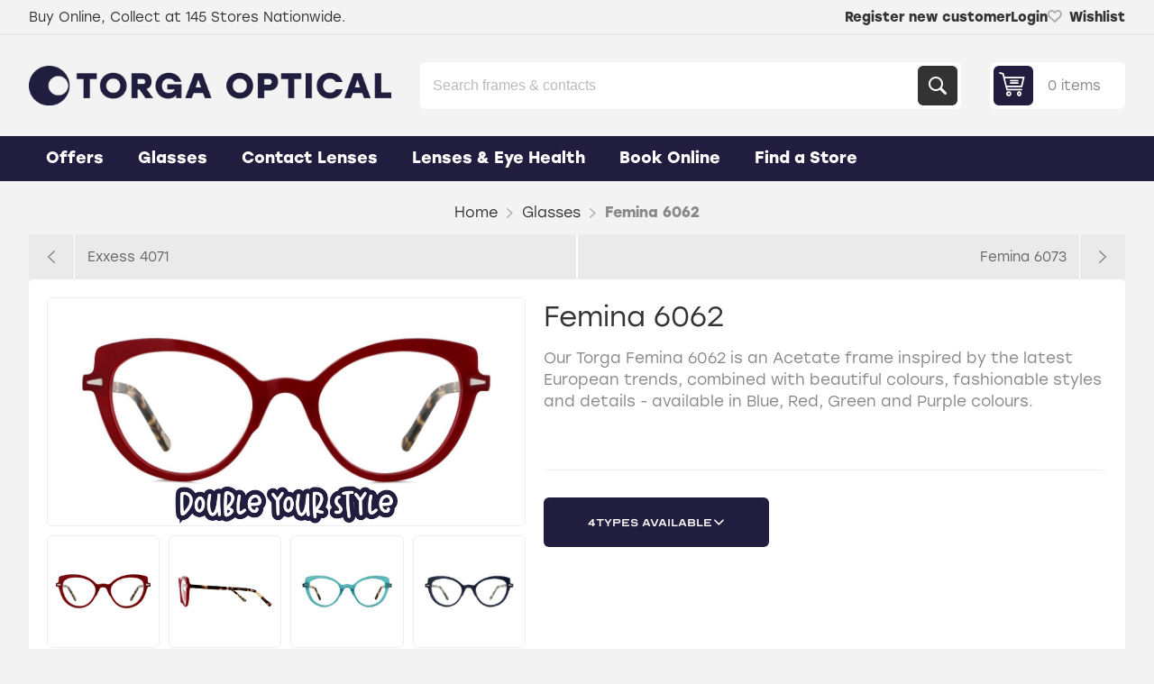

--- FILE ---
content_type: text/html; charset=utf-8
request_url: https://torgaoptical.co.za/femina-6062
body_size: 21125
content:
<!DOCTYPE html><html lang="en" dir="ltr" class="html-product-details-page"><head><title>Femina 6062 - Torga Optical - Optometrists, Spectacle Spectacle Deals, Fashion Eyewear and German Precision Lens Technology. Solutions for your visual day!</title><meta charset="UTF-8"><meta name="description" content="Our Torga Femina 6062 is an Acetate frame inspired by the latest European trends, combined with beautiful colours, fashionable styles and details - available in Blue, Red, Green and Purple colours.&lt;p> 

&lt;Br>
"><meta name="keywords" content="optometrists,spectacles,glasses,frames,shop,contact lenses,contacts,lens technology,book eye test,book eye exam,online booking,optometrist,eyecare,eye disease,eye health,glaucoma,astigmatism,presbyopia,multifocals,progressive lenses,bifocal,transitions,best,solutions for your visual day,visual day,glasses online,online spectacles,polarised,polarised glasses"><meta name="generator" content="nopCommerce"><meta name="viewport" content="width=device-width, initial-scale=1.0, minimum-scale=1.0, maximum-scale=2.0"><link rel="preload" as="font" href="/Themes/Pioneer/Content/fonts/pioneer.woff" crossorigin><meta name="google-site-verification" content="9m-65aJYWZqBt1HdDfybTKKGHN3a7np7x3_SpepJYRQ"><meta property="og:type" content="product"><meta property="og:title" content="Femina 6062"><meta property="og:description" content="Our Torga Femina 6062 is an Acetate frame inspired by the latest European trends, combined with beautiful colours, fashionable styles and details - available in Blue, Red, Green and Purple colours. 


"><meta property="og:image" content="https://torgaoptical.co.za/images/thumbs/1588745_femina-6062_1100.jpeg"><meta property="og:image:url" content="https://torgaoptical.co.za/images/thumbs/1588745_femina-6062_1100.jpeg"><meta property="og:url" content="https://torgaoptical.co.za/femina-6062"><meta property="og:site_name" content="Torga Optical South Africa"><meta property="twitter:card" content="summary"><meta property="twitter:site" content="Torga Optical South Africa"><meta property="twitter:title" content="Femina 6062"><meta property="twitter:description" content="Our Torga Femina 6062 is an Acetate frame inspired by the latest European trends, combined with beautiful colours, fashionable styles and details - available in Blue, Red, Green and Purple colours. 


"><meta property="twitter:image" content="https://torgaoptical.co.za/images/thumbs/1588745_femina-6062_1100.jpeg"><meta property="twitter:url" content="https://torgaoptical.co.za/femina-6062"><script type="application/ld+json">{"@context":"https://schema.org","@type":"Product","name":"Femina 6062","sku":"614815-parent","gtin":"40501","mpn":"21-085","description":"Our Torga Femina 6062 is an Acetate frame inspired by the latest European trends, combined with beautiful colours, fashionable styles and details - available in Blue, Red, Green and Purple colours.<p> \r\n\r\n<Br>\r\n","image":"https://torgaoptical.co.za/images/thumbs/1588745_femina-6062_1100.jpeg","brand":[],"offers":{"@type":"Offer","url":"https://torgaoptical.co.za/femina-6062","availability":"https://schema.org/InStock","price":"2799.00","priceCurrency":"ZAR"},"review":[],"hasVariant":[{"@context":"https://schema.org","@type":"Product","name":"Femina 6062 Red","sku":"614815","gtin":"40501","image":"https://torgaoptical.co.za/images/thumbs/1650518_femina-6062-red_1400.jpeg","brand":[],"offers":{"@type":"Offer","url":"https://torgaoptical.co.za/femina-6062","availability":"https://schema.org/InStock","price":"2799.00","priceCurrency":"ZAR"},"review":[],"hasVariant":[]},{"@context":"https://schema.org","@type":"Product","name":"Femina 6062 Green","sku":"614816","gtin":"40501","image":"https://torgaoptical.co.za/images/thumbs/1650525_femina-6062-green_1400.jpeg","brand":[],"offers":{"@type":"Offer","url":"https://torgaoptical.co.za/femina-6062","availability":"https://schema.org/OutOfStock","price":"2799.00","priceCurrency":"ZAR"},"review":[],"hasVariant":[]},{"@context":"https://schema.org","@type":"Product","name":"Femina 6062 Blue","sku":"614817","gtin":"40501","image":"https://torgaoptical.co.za/images/thumbs/1650532_femina-6062-blue_1400.jpeg","brand":[],"offers":{"@type":"Offer","url":"https://torgaoptical.co.za/femina-6062","availability":"https://schema.org/InStock","price":"2799.00","priceCurrency":"ZAR"},"review":[],"hasVariant":[]},{"@context":"https://schema.org","@type":"Product","name":"Femina 6062 Purple","sku":"614818","gtin":"40501","image":"https://torgaoptical.co.za/images/thumbs/1650537_femina-6062-purple_1400.jpeg","brand":[],"offers":{"@type":"Offer","url":"https://torgaoptical.co.za/femina-6062","availability":"https://schema.org/InStock","price":"2799.00","priceCurrency":"ZAR"},"review":[],"hasVariant":[]}]}</script><script type="application/ld+json">{"@context":"https://schema.org","@type":"BreadcrumbList","itemListElement":[{"@type":"ListItem","position":1,"item":{"@id":"https://torgaoptical.co.za/spectacle-collection","name":"Glasses"}},{"@type":"ListItem","position":2,"item":{"@id":"https://torgaoptical.co.za/femina-6062","name":"Femina 6062"}}]}</script><link rel="stylesheet" href="/css/k7eqid67pznre3vl2cs56g.styles.css?v=ssoZo7UEMHi1WJ4giZnxg-rh2Y8"><link rel="stylesheet" href="/Plugins/Widgets.Prescription/Content/fancybox/jquery.fancybox.min.css?v=xY-AhxOGZgnWNkFUKfkrjcTB-8s"><link rel="stylesheet" href="/Plugins/Widgets.WareHouseStock/Content/fancybox/jquery.fancybox.min.css?v=pKYJDDBJG50YUXCRKkdbtjbuCQ0"><style>.product-details-page .full-description{display:none}.product-details-page .ui-tabs .full-description{display:block}.product-details-page .tabhead-full-description{display:none}.product-details-page .product-specs-box{display:none}.product-details-page .ui-tabs .product-specs-box{display:block}.product-details-page .ui-tabs .product-specs-box .title{display:none}</style><script async src='https://www.googletagmanager.com/gtag/js?id=G-CL2ZEDL202' type="fdc9723efd27b6860cf82655-text/javascript"></script><script type="fdc9723efd27b6860cf82655-text/javascript">function gtag(){dataLayer.push(arguments)}window.dataLayer=window.dataLayer||[];gtag("js",new Date);gtag("config","G-CL2ZEDL202")</script><script type="fdc9723efd27b6860cf82655-text/javascript">(function(n,t,i,r,u){n[r]=n[r]||[];n[r].push({"gtm.start":(new Date).getTime(),event:"gtm.js"});var e=t.getElementsByTagName(i)[0],f=t.createElement(i),o=r!="dataLayer"?"&l="+r:"";f.async=!0;f.src="https://www.googletagmanager.com/gtm.js?id="+u+o;e.parentNode.insertBefore(f,e)})(window,document,"script","dataLayer","GTM-WBPM262")</script><script type="fdc9723efd27b6860cf82655-text/javascript">const dfLayerOptions={installationId:"4ed53781-b59f-4270-9943-a0bc20ceee34",zone:"eu1",hashid:"5963cbd804455dc6b54149bdb2076181"};(function(n,t,i,r,u,f){u=n.createElement(t);u.onload=r;u.async=1;u.src=i;f=n.getElementsByTagName(t)[0];f.parentNode.insertBefore(u,f)})(document,"script","https://cdn.doofinder.com/livelayer/1/js/loader.min.js",function(){doofinderLoader.load(dfLayerOptions)})</script><script type="fdc9723efd27b6860cf82655-text/javascript">!function(n,t,i,r,u,f,e){n.fbq||(u=n.fbq=function(){u.callMethod?u.callMethod.apply(u,arguments):u.queue.push(arguments)},n._fbq||(n._fbq=u),u.push=u,u.loaded=!0,u.version="2.0",u.agent="plnopcommerce",u.queue=[],f=t.createElement(i),f.async=!0,f.src=r,e=t.getElementsByTagName(i)[0],e.parentNode.insertBefore(f,e))}(window,document,"script","https://connect.facebook.net/en_US/fbevents.js");fbq("init","416551672990043",{uid:"51d62522-7871-416d-810d-1e940ff8004c"});fbq("setUserProperties","416551672990043",{$account_created_time:"1769035090",$currency:"ZAR",$language:"en"});fbq("track","PageView");fbq("track","ViewContent",{value:0,currency:"ZAR",content_ids:["614815-parent"],content_type:"product",content_category:"Glasses",content_name:"Femina 6062"})</script><link rel="canonical" href="https://torgaoptical.co.za/femina-6062"><link rel="apple-touch-icon" sizes="180x180" href="/icons/icons_0/apple-touch-icon.png?v=4.40"><link rel="icon" type="image/png" sizes="32x32" href="/icons/icons_0/favicon-32x32.png?v=4.40"><link rel="icon" type="image/png" sizes="192x192" href="/icons/icons_0/android-chrome-192x192.png?v=4.40"><link rel="icon" type="image/png" sizes="16x16" href="/icons/icons_0/favicon-16x16.png?v=4.40"><link rel="manifest" href="/icons/icons_0/site.webmanifest?v=4.40"><link rel="mask-icon" href="/icons/icons_0/safari-pinned-tab.svg?v=4.40" color="#5bbad5"><link rel="shortcut icon" href="/icons/icons_0/favicon.ico?v=4.40"><meta name="msapplication-TileColor" content="#2b5797"><meta name="msapplication-TileImage" content="/icons/icons_0/mstile-144x144.png?v=4.40"><meta name="msapplication-config" content="/icons/icons_0/browserconfig.xml?v=4.40"><meta name="theme-color" content="#ffffff"><script src="/js/enkw6rdozkdyq_9gudmw1a.scripts.js?v=7wiAEwg4Tt0qTPvuDYceFPiyluk" type="fdc9723efd27b6860cf82655-text/javascript"></script><body class="product-details-page-body not-logged-in"><input name="__RequestVerificationToken" type="hidden" value="CfDJ8H2pwpeLTAlAsDxHCec3tovCbtycInr5C_qejmNXKzK2vJ8MyiZ40a3jK5b4-VnTuwaE6s_UhAOGovYEjKkavXQ3XHW2uRq08_RwhJJjPOFzzEY4kUs7xa1EUu0qQMdEJM3xLE-Vzw6TW1R3blGNxNo"><script type="fdc9723efd27b6860cf82655-text/javascript">gtag("event","view_item",{currency:"ZAR",value:"0.00",items:[{item_id:"614815-parent",item_name:"Femina 6062",item_brand:"",item_category:"Glasses",price:"0.00"}]})</script><div class="ajax-loading-block-window" style="display:none"></div><div id="dialog-notifications-success" role="status" aria-live="polite" aria-atomic="true" title="Notification" style="display:none"></div><div id="dialog-notifications-error" role="alert" aria-live="assertive" aria-atomic="true" title="Error" style="display:none"></div><div id="dialog-notifications-warning" role="alert" aria-live="assertive" aria-atomic="true" title="Warning" style="display:none"></div><div id="bar-notification" class="bar-notification-container" role="status" aria-live="polite" aria-atomic="true" data-close="Close"></div><div class="master-wrapper-page"><div class="overlayOffCanvas"></div><div class="responsive-nav-wrapper"><div class="button menu-button"><span>Menu</span></div><div class="button personal-button"><span>Personal menu</span></div><div class="header-logo"><a href="/" class="logo"> <img alt="Torga Optical South Africa" src="https://torgaoptical.co.za/images/thumbs/2396352_Torga_Logo_StolzBold_211D3e.png"></a></div><div class="button search-button"><span>Search</span></div><div class="button cart-button"><a class="txt" href="/cart"> <span class="cart-qty">0</span> </a></div></div><div class="header"><div class="header-upper"><div class="admin-links-wrapper"><div class="promo-text"><span>Buy Online, Collect at 145 Stores Nationwide.</span></div></div><div class="header-links-wrapper flyout-nav"><div class="nav-close close-links"><span>Close</span></div><div class="nav-panel"><div class="header-links"><ul><li><a href="/register?returnUrl=%2Ffemina-6062" class="ico-register">Register new customer</a><li><a href="/login?returnUrl=%2Ffemina-6062" class="ico-login">Login</a><li><a href="/wishlist" class="ico-wishlist"> <span class="wishlist-label">Wishlist</span> <span class="wishlist-qty">0</span> </a></ul></div></div></div></div><div class="header-lower"><div class="header-logo"><a href="/" class="logo"> <img alt="Torga Optical South Africa" src="https://torgaoptical.co.za/images/thumbs/2396352_Torga_Logo_StolzBold_211D3e.png"></a></div><div class="search-box store-search-box flyout-nav"><div class="nav-close close-search"><span>Close</span></div><div class="nav-panel"><form method="get" id="small-search-box-form" action="/search"><input type="text" class="search-box-text search-button" id="small-searchterms" autocomplete="off" name="q" placeholder="Search frames &amp; contacts" aria-label="Search store"> <button type="submit" class="button-1 search-box-button">Search</button></form></div></div><div id="flyout-cart" class="header-cart"><div class="cart-link"><a href="/cart" class="ico-cart"> <span class="cart-qty">0 items</span> <span class="cart-total"></span> </a></div><div class="flyout-cart"><div class="mini-shopping-cart"><div class="count">You have no items in your shopping cart.</div></div></div></div></div></div><div class="header-menu flyout-nav"><div class="nav-close close-menu"><span>Close</span></div><div class="nav-panel regular"><ul class="mega-menu" data-isrtlenabled="false" data-enableclickfordropdown="false"><li class="has-sublist with-dropdown-in-grid root-category"><a class="with-subcategories" href="/offers"><span>Offers</span></a><div class="dropdown categories fullWidth boxes-3"><div class="row-wrapper"><div class="row"><div class="box"><div class="title"><a href="/professional-eyecare-3" title="Professional Eyecare"><span>Professional Eyecare</span></a></div><div class="picture"><a href="/professional-eyecare-3" title="Show products in category Professional Eyecare"> <img class="lazy" alt="Picture for category Professional Eyecare" src="[data-uri]" data-original="https://torganamibia.com.na/images/thumbs/2599856_professional-eyecare_310.jpeg"> </a></div><ul class="subcategories"><li class="subcategory-item"><a href="/eye-health" title="Eye Test Information"><span>Eye Test Information</span></a><li class="subcategory-item"><a href="/free-visual-screenings-community-service" title="Free Visual Screening"><span>Free Visual Screening</span></a><li class="subcategory-item"><a href="/driving-day-night" title="Drivers License Certificates "><span>Drivers License Certificates </span></a><li class="subcategory-item"><a href="/more-for-your-medical-aid" title="More For Your Medical Aid"><span>More For Your Medical Aid</span></a><li class="subcategory-item"><a href="/book-online" title="Direct Online Bookings"><span>Direct Online Bookings</span></a></ul></div><div class="box"><div class="title"><a href="/great-value" title="Great Value"><span>Great Value</span></a></div><div class="picture"><a href="/great-value" title="Show products in category Great Value"> <img class="lazy" alt="Picture for category Great Value" src="[data-uri]" data-original="https://torganamibia.com.na/images/thumbs/2599124_great-value_310.png"> </a></div><ul class="subcategories"><li class="subcategory-item"><a href="/service-guarantee" title="Industry Leading Guarantees"><span>Industry Leading Guarantees</span></a><li class="subcategory-item"><a href="/virtual-try-on" title="Virtual Try On"><span>Virtual Try On</span></a><li class="subcategory-item"><a href="/in-store-vouchers" title="In-Store Vouchers"><span>In-Store Vouchers</span></a><li class="subcategory-item"><a href="/glasses-care-guide" title="Glasses Care Guide"><span>Glasses Care Guide</span></a><li class="subcategory-item"><a href="/our-lens-lab" title="Our Lens Lab"><span>Our Lens Lab</span></a></ul></div><div class="box"><div class="title"><a href="/current-promotions-2" title="Promotions"><span>Promotions</span></a></div><div class="picture"><a href="/current-promotions-2" title="Show products in category Promotions"> <img class="lazy" alt="Picture for category Promotions" src="[data-uri]" data-original="https://torganamibia.com.na/images/thumbs/2599108_promotions_310.png"> </a></div><ul class="subcategories"><li class="subcategory-item"><a href="/driveoptix-2" title="DriveOptix™ Package for Safe Driving"><span>DriveOptix&#x2122; Package for Safe Driving</span></a><li class="subcategory-item"><a href="/pensioners-promotions-2" title="Pensioners' Promotions"><span>Pensioners&#x27; Promotions</span></a><li class="subcategory-item"><a href="/1-2-free-multi-focal-promotion" title="2 Pairs Multifocal Promo "><span>2 Pairs Multifocal Promo </span></a></ul></div></div></div></div><li class="has-sublist with-dropdown-in-grid root-category"><a class="with-subcategories" href="/spectacle-collection"><span>Glasses</span></a><div class="dropdown categories fullWidth boxes-4"><div class="row-wrapper"><div class="row"><div class="box"><div class="title"><a href="/types" title="By Type"><span>By Type</span></a></div><div class="picture"><a href="/types" title="Show products in category By Type"> <img class="lazy" alt="Picture for category By Type" src="[data-uri]" data-original="https://torgaoptical.co.za/images/thumbs/2245591_by-type_250.png"> </a></div><ul class="subcategories"><li class="subcategory-item"><a href="/bestsellers" title="Bestsellers"><span>Bestsellers</span></a><li class="subcategory-item"><a href="/computer-glasses" title="Computer Glasses"><span>Computer Glasses</span></a><li class="subcategory-item"><a href="/reading-glasses" title="Reading Glasses"><span>Reading Glasses</span></a><li class="subcategory-item"><a href="/uvex-safety-eyewear" title="Uvex Safety Eyewear"><span>Uvex Safety Eyewear</span></a><li class="subcategory-item"><a href="/prescription-sunglasses" title="Prescription Sunglasses"><span>Prescription Sunglasses</span></a><li class="subcategory-item"><a href="/multifocal-glasses" title="Multifocal Glasses"><span>Multifocal Glasses</span></a><li class="subcategory-item"><a href="/sports-eyewear" title="Mission Sports Eyewear"><span>Mission Sports Eyewear</span></a></ul></div><div class="box"><div class="title"><a href="/gender" title="By Gender"><span>By Gender</span></a></div><div class="picture"><a href="/gender" title="Show products in category By Gender"> <img class="lazy" alt="Picture for category By Gender" src="[data-uri]" data-original="https://torgaoptical.co.za/images/thumbs/2367410_by-gender_250.png"> </a></div><ul class="subcategories"><li class="subcategory-item"><a href="/womens-glasses" title="Women's Glasses"><span>Women&#x27;s Glasses</span></a><li class="subcategory-item"><a href="/mens-glasses" title="Men's Glasses"><span>Men&#x27;s Glasses</span></a><li class="subcategory-item"><a href="/kids-glasses" title="Kids Glasses"><span>Kids Glasses</span></a></ul></div><div class="box"><div class="title"><a href="/collections" title="Collections"><span>Collections</span></a></div><div class="picture"><a href="/collections" title="Show products in category Collections"> <img class="lazy" alt="Picture for category Collections" src="[data-uri]" data-original="https://torgaoptical.co.za/images/thumbs/2245602_collections_250.png"> </a></div><ul class="subcategories"><li class="subcategory-item"><a href="/boutique-collection" title="Boutique"><span>Boutique</span></a><li class="subcategory-item"><a href="/the-new-black-collection" title="Black Collection"><span>Black Collection</span></a><li class="subcategory-item"><a href="/diamond-cut" title="Diamond Cut"><span>Diamond Cut</span></a><li class="subcategory-item"><a href="/crystal-frames" title="Crystal Frames"><span>Crystal Frames</span></a><li class="subcategory-item"><a href="/vision-sunwear-2" title="Vision Sunwear"><span>Vision Sunwear</span></a><li class="subcategory-item"><a href="/essentials-3" title="Essentials"><span>Essentials</span></a><li class="subcategory-item"><a href="/ontrend" title="On Trend"><span>On Trend</span></a><li class="subcategory-item"><a href="/titanium" title="Titanium"><span>Titanium</span></a><li class="subcategory-item"><a href="/vintage-retro" title="Vintage &amp; Retro"><span>Vintage &amp; Retro</span></a></ul></div><div class="box"><div class="title"><a href="/eyeshapes" title="Eyeshapes"><span>Eyeshapes</span></a></div><div class="picture"><a href="/eyeshapes" title="Show products in category Eyeshapes"> <img class="lazy" alt="Picture for category Eyeshapes" src="[data-uri]" data-original="https://torgaoptical.co.za/images/thumbs/2243668_eyeshapes_250.png"> </a></div><ul class="subcategories"><li class="subcategory-item"><a href="/round-glasses" title="Round Glasses"><span>Round Glasses</span></a><li class="subcategory-item"><a href="/square-glasses" title="Square Glasses"><span>Square Glasses</span></a><li class="subcategory-item"><a href="/rectangle-glasses" title="Rectangle Glasses"><span>Rectangle Glasses</span></a><li class="subcategory-item"><a href="/cat-eye-glasses" title="Cat Eye Glasses"><span>Cat Eye Glasses</span></a><li class="subcategory-item"><a href="/aviator-glasses" title="Aviator Glasses"><span>Aviator Glasses</span></a></ul></div></div></div></div><li class="has-sublist with-dropdown-in-grid root-category"><a class="with-subcategories" href="/shop-contacts"><span>Contact Lenses</span></a><div class="dropdown categories fullWidth boxes-3"><div class="row-wrapper"><div class="row"><div class="box"><div class="title"><a href="/easivue-contact-lenses" title="Torga Easivue Contacts"><span>Torga Easivue Contacts</span></a></div><div class="picture"><a href="/easivue-contact-lenses" title="Show products in category Torga Easivue Contacts"> <img class="lazy" alt="Picture for category Torga Easivue Contacts" src="[data-uri]" data-original="https://torgaoptical.co.za/images/thumbs/2051015_torga-easivue-contacts_300.jpeg"> </a></div></div><div class="box"><div class="title"><a href="/biofinity-contact-lenses" title="Biofinity Contact Lenses"><span>Biofinity Contact Lenses</span></a></div><div class="picture"><a href="/biofinity-contact-lenses" title="Show products in category Biofinity Contact Lenses"> <img class="lazy" alt="Picture for category Biofinity Contact Lenses" src="[data-uri]" data-original="https://torgaoptical.co.za/images/thumbs/2051017_biofinity-contact-lenses_300.jpeg"> </a></div></div><div class="box"><div class="title"><a href="/all-contact-lens-brands" title="All Contact Lens Brands"><span>All Contact Lens Brands</span></a></div><div class="picture"><a href="/all-contact-lens-brands" title="Show products in category All Contact Lens Brands"> <img class="lazy" alt="Picture for category All Contact Lens Brands" src="[data-uri]" data-original="https://torgaoptical.co.za/images/thumbs/2051024_all-contact-lens-brands_300.jpeg"> </a></div></div></div></div></div><li class="has-sublist with-dropdown-in-grid root-category"><a class="with-subcategories" href="/torga-lenses-2"><span>Lenses &amp; Eye Health</span></a><div class="dropdown categories fullWidth boxes-4"><div class="row-wrapper"><div class="row"><div class="box"><div class="title"><a href="/lens-enhancements" title="Lens Enhancements"><span>Lens Enhancements</span></a></div><div class="picture"><a href="/lens-enhancements" title="Show products in category Lens Enhancements"> <img class="lazy" alt="Picture for category Lens Enhancements" src="[data-uri]" data-original="https://torgaoptical.co.za/images/thumbs/2684307_lens-enhancements_250.png"> </a></div><ul class="subcategories"><li class="subcategory-item"><a href="/anti-reflection-coating" title="Anti-Reflection Coating"><span>Anti-Reflection Coating</span></a><li class="subcategory-item"><a href="/polarised-lenses-2" title="Polarised Lenses"><span>Polarised Lenses</span></a><li class="subcategory-item"><a href="/ultra-scratch-protection" title="Scratch Free Protection"><span>Scratch Free Protection</span></a><li class="subcategory-item"><a href="/sun-tints" title="UV, Sun Tints &amp; Photochromics"><span>UV, Sun Tints &amp; Photochromics</span></a></ul></div><div class="box"><div class="title"><a href="/find-your-lens-solution" title="Find Your Lens Solution"><span>Find Your Lens Solution</span></a></div><div class="picture"><a href="/find-your-lens-solution" title="Show products in category Find Your Lens Solution"> <img class="lazy" alt="Picture for category Find Your Lens Solution" src="[data-uri]" data-original="https://torgaoptical.co.za/images/thumbs/2021835_find-your-lens-solution_250.jpeg"> </a></div><ul class="subcategories"><li class="subcategory-item"><a href="/myopia-control" title="Myopia Control"><span>Myopia Control</span></a><li class="subcategory-item"><a href="/vision-over-40-years" title="Vision over 40"><span>Vision over 40</span></a><li class="subcategory-item"><a href="/near-or-far-sightedness" title="Near or Farsightedness"><span>Near or Farsightedness</span></a><li class="subcategory-item"><a href="/outdoors-sports" title="Outdoors &amp; Sports"><span>Outdoors &amp; Sports</span></a><li class="subcategory-item"><a href="/ultimate-blue-light-uv420-protection" title="Blue Light Blockers"><span>Blue Light Blockers</span></a><li class="subcategory-item"><a href="/computer-tech-lenses-under-40s" title="Office Wear"><span>Office Wear</span></a><li class="subcategory-item"><a href="/torga-lens-manufacturing-pty-ltd" title="Torga Lens Manufacturing"><span>Torga Lens Manufacturing</span></a></ul></div><div class="box"><div class="title"><a href="/blog-2" title="Lens Blog"><span>Lens Blog</span></a></div><div class="picture"><a href="/blog-2" title="Show products in category Lens Blog"> <img class="lazy" alt="Picture for category Lens Blog" src="[data-uri]" data-original="https://torgaoptical.co.za/images/thumbs/0425007_lens-blog_250.jpeg"> </a></div><ul class="subcategories"><li class="subcategory-item"><a href="/lens-material-trivex-versus-polycarbonate" title="Lens Material: Trivex versus Polycarbonate"><span>Lens Material: Trivex versus Polycarbonate</span></a><li class="subcategory-item"><a href="/lens-technology-for-over-40s" title="Lens Technology For Over 40s"><span>Lens Technology For Over 40s</span></a><li class="subcategory-item"><a href="/lens-technology-for-driving" title="Lens Technology for Driving"><span>Lens Technology for Driving</span></a><li class="subcategory-item"><a href="/blue-light-demystifier" title="Blue Light Demystifier"><span>Blue Light Demystifier</span></a><li class="subcategory-item"><a href="/the-low-down-on-polarised-lenses-3" title="Polarised Lenses"><span>Polarised Lenses</span></a></ul></div><div class="box"><div class="title"><a href="/eye-health-2" title="Eye Health"><span>Eye Health</span></a></div><div class="picture"><a href="/eye-health-2" title="Show products in category Eye Health"> <img class="lazy" alt="Picture for category Eye Health" src="[data-uri]" data-original="https://torgaoptical.co.za/images/thumbs/2042982_eye-health_250.png"> </a></div><ul class="subcategories"><li class="subcategory-item"><a href="/astigmatism" title="Astigmatism"><span>Astigmatism</span></a><li class="subcategory-item"><a href="/a-feast-for-your-eyes" title="A Feast for your Eyes"><span>A Feast for your Eyes</span></a><li class="subcategory-item"><a href="/ageing-vision-presbyopia" title="Vision Over 40"><span>Vision Over 40</span></a><li class="subcategory-item"><a href="/keeping-your-eyes-open-to-amd" title="Age-Related Macular Degeneration"><span>Age-Related Macular Degeneration</span></a><li class="subcategory-item"><a href="/what-you-should-know" title="Tips for Contact Lens Wearers"><span>Tips for Contact Lens Wearers</span></a></ul></div></div></div></div><li><a href="https://www.torgaoptical.co.za/bookings" title="Book Online"><span> Book Online</span></a><li class="FindAstore has-sublist"><a href="/store-locations" class="with-subcategories" title="Find a Store"><span> Find a Store</span></a><div class="plus-button"></div><div class="sublist-wrap"><ul class="sublist"><li class="back-button"><span>back</span><li><a href="/store-locations?stateProvince=Gauteng" title="Gauteng"><span> Gauteng</span></a><li><a href="/store-locations?stateProvince=Limpopo" title="Limpopo"><span> Limpopo</span></a><li><a href="/store-locations?stateProvince=North West" title="North West"><span> North West</span></a><li><a href="/store-locations?stateProvince=Free State" title="Free State"><span> Free State</span></a><li><a href="/store-locations?stateProvince=Mpumalanga" title="Mpumalanga"><span> Mpumalanga</span></a><li><a href="/store-locations?stateProvince=KwaZulu-Natal" title="KwaZulu-Natal"><span> KwaZulu-Natal</span></a><li><a href="/store-locations?stateProvince=Eastern Cape" title="Eastern Cape"><span> Eastern Cape</span></a><li><a href="/store-locations?stateProvince=Western Cape" title="Western Cape"><span> Western Cape</span></a><li><a href="/store-locations?stateProvince=Northern Cape" title="Northern Cape"><span> Northern Cape</span></a><li><a href="/store-locations?stateProvince=Eswatini" title="Eswatini"><span> Eswatini</span></a><li><a href="/store-locations?stateProvince=Lesotho" title="Lesotho"><span> Lesotho</span></a></ul></div></ul><div class="menu-title"><span>Menu</span></div><ul class="mega-menu-responsive"><li class="has-sublist root-category"><a class="with-subcategories" href="/offers"><span>Offers</span></a><div class="plus-button"></div><div class="sublist-wrap"><ul class="sublist"><li class="back-button"><span>back</span><li class="has-sublist"><a href="/professional-eyecare-3" title="Professional Eyecare" class="with-subcategories"><span>Professional Eyecare</span></a><div class="plus-button"></div><div class="sublist-wrap"><ul class="sublist"><li class="back-button"><span>back</span><li><a class="lastLevelCategory" href="/eye-health" title="Eye Test Information"><span>Eye Test Information</span></a><li><a class="lastLevelCategory" href="/free-visual-screenings-community-service" title="Free Visual Screening"><span>Free Visual Screening</span></a><li><a class="lastLevelCategory" href="/driving-day-night" title="Drivers License Certificates "><span>Drivers License Certificates </span></a><li><a class="lastLevelCategory" href="/more-for-your-medical-aid" title="More For Your Medical Aid"><span>More For Your Medical Aid</span></a><li><a class="lastLevelCategory" href="/book-online" title="Direct Online Bookings"><span>Direct Online Bookings</span></a></ul></div><li class="has-sublist"><a href="/great-value" title="Great Value" class="with-subcategories"><span>Great Value</span></a><div class="plus-button"></div><div class="sublist-wrap"><ul class="sublist"><li class="back-button"><span>back</span><li><a class="lastLevelCategory" href="/service-guarantee" title="Industry Leading Guarantees"><span>Industry Leading Guarantees</span></a><li><a class="lastLevelCategory" href="/virtual-try-on" title="Virtual Try On"><span>Virtual Try On</span></a><li><a class="lastLevelCategory" href="/in-store-vouchers" title="In-Store Vouchers"><span>In-Store Vouchers</span></a><li><a class="lastLevelCategory" href="/glasses-care-guide" title="Glasses Care Guide"><span>Glasses Care Guide</span></a><li><a class="lastLevelCategory" href="/our-lens-lab" title="Our Lens Lab"><span>Our Lens Lab</span></a></ul></div><li class="has-sublist"><a href="/current-promotions-2" title="Promotions" class="with-subcategories"><span>Promotions</span></a><div class="plus-button"></div><div class="sublist-wrap"><ul class="sublist"><li class="back-button"><span>back</span><li><a class="lastLevelCategory" href="/driveoptix-2" title="DriveOptix™ Package for Safe Driving"><span>DriveOptix&#x2122; Package for Safe Driving</span></a><li><a class="lastLevelCategory" href="/pensioners-promotions-2" title="Pensioners' Promotions"><span>Pensioners&#x27; Promotions</span></a><li><a class="lastLevelCategory" href="/1-2-free-multi-focal-promotion" title="2 Pairs Multifocal Promo "><span>2 Pairs Multifocal Promo </span></a></ul></div></ul></div><li class="has-sublist root-category"><a class="with-subcategories" href="/spectacle-collection"><span>Glasses</span></a><div class="plus-button"></div><div class="sublist-wrap"><ul class="sublist"><li class="back-button"><span>back</span><li class="has-sublist"><a href="/types" title="By Type" class="with-subcategories"><span>By Type</span></a><div class="plus-button"></div><div class="sublist-wrap"><ul class="sublist"><li class="back-button"><span>back</span><li><a class="lastLevelCategory" href="/bestsellers" title="Bestsellers"><span>Bestsellers</span></a><li><a class="lastLevelCategory" href="/computer-glasses" title="Computer Glasses"><span>Computer Glasses</span></a><li><a class="lastLevelCategory" href="/reading-glasses" title="Reading Glasses"><span>Reading Glasses</span></a><li><a class="lastLevelCategory" href="/uvex-safety-eyewear" title="Uvex Safety Eyewear"><span>Uvex Safety Eyewear</span></a><li><a class="lastLevelCategory" href="/prescription-sunglasses" title="Prescription Sunglasses"><span>Prescription Sunglasses</span></a><li><a class="lastLevelCategory" href="/multifocal-glasses" title="Multifocal Glasses"><span>Multifocal Glasses</span></a><li><a class="lastLevelCategory" href="/sports-eyewear" title="Mission Sports Eyewear"><span>Mission Sports Eyewear</span></a></ul></div><li class="has-sublist"><a href="/gender" title="By Gender" class="with-subcategories"><span>By Gender</span></a><div class="plus-button"></div><div class="sublist-wrap"><ul class="sublist"><li class="back-button"><span>back</span><li class="has-sublist"><a href="/womens-glasses" title="Women's Glasses" class="with-subcategories"><span>Women&#x27;s Glasses</span></a><div class="plus-button"></div><div class="sublist-wrap"><ul class="sublist"><li class="back-button"><span>back</span><li class="has-sublist"><a href="/how-to-look-good-in-glasses-2" title="Torga's Style Guide" class="with-subcategories"><span>Torga&#x27;s Style Guide</span></a><div class="plus-button"></div><div class="sublist-wrap"><ul class="sublist"><li class="back-button"><span>back</span><li><a class="lastLevelCategory" href="/the-torga-guide-to-selecting-frames-that-suit-you" title="Selecting frames to suit you"><span>Selecting frames to suit you</span></a><li><a class="lastLevelCategory" href="/make-up-tips-n-tricks-for-spectacle-wearers" title="Make-Up Tips 'n Tricks"><span>Make-Up Tips &#x27;n Tricks</span></a></ul></div><li><a class="lastLevelCategory" href="/for-the-office" title="For the Office"><span>For the Office</span></a><li><a class="lastLevelCategory" href="/bright-and-bold-colours" title="Bright and Bold Colours"><span>Bright and Bold Colours</span></a></ul></div><li class="has-sublist"><a href="/mens-glasses" title="Men's Glasses" class="with-subcategories"><span>Men&#x27;s Glasses</span></a><div class="plus-button"></div><div class="sublist-wrap"><ul class="sublist"><li class="back-button"><span>back</span><li><a class="lastLevelCategory" href="/new-arrivals" title="New Arrivals"><span>New Arrivals</span></a><li><a class="lastLevelCategory" href="/vintage-retro-3" title="Vintage &amp; Retro"><span>Vintage &amp; Retro</span></a><li><a class="lastLevelCategory" href="/for-the-office-2" title="For the Office"><span>For the Office</span></a></ul></div><li><a class="lastLevelCategory" href="/kids-glasses" title="Kids Glasses"><span>Kids Glasses</span></a></ul></div><li class="has-sublist"><a href="/collections" title="Collections" class="with-subcategories"><span>Collections</span></a><div class="plus-button"></div><div class="sublist-wrap"><ul class="sublist"><li class="back-button"><span>back</span><li><a class="lastLevelCategory" href="/boutique-collection" title="Boutique"><span>Boutique</span></a><li><a class="lastLevelCategory" href="/the-new-black-collection" title="Black Collection"><span>Black Collection</span></a><li><a class="lastLevelCategory" href="/diamond-cut" title="Diamond Cut"><span>Diamond Cut</span></a><li><a class="lastLevelCategory" href="/crystal-frames" title="Crystal Frames"><span>Crystal Frames</span></a><li><a class="lastLevelCategory" href="/vision-sunwear-2" title="Vision Sunwear"><span>Vision Sunwear</span></a><li><a class="lastLevelCategory" href="/essentials-3" title="Essentials"><span>Essentials</span></a><li><a class="lastLevelCategory" href="/ontrend" title="On Trend"><span>On Trend</span></a><li><a class="lastLevelCategory" href="/titanium" title="Titanium"><span>Titanium</span></a><li><a class="lastLevelCategory" href="/vintage-retro" title="Vintage &amp; Retro"><span>Vintage &amp; Retro</span></a></ul></div><li class="has-sublist"><a href="/eyeshapes" title="Eyeshapes" class="with-subcategories"><span>Eyeshapes</span></a><div class="plus-button"></div><div class="sublist-wrap"><ul class="sublist"><li class="back-button"><span>back</span><li><a class="lastLevelCategory" href="/round-glasses" title="Round Glasses"><span>Round Glasses</span></a><li><a class="lastLevelCategory" href="/square-glasses" title="Square Glasses"><span>Square Glasses</span></a><li><a class="lastLevelCategory" href="/rectangle-glasses" title="Rectangle Glasses"><span>Rectangle Glasses</span></a><li><a class="lastLevelCategory" href="/cat-eye-glasses" title="Cat Eye Glasses"><span>Cat Eye Glasses</span></a><li><a class="lastLevelCategory" href="/aviator-glasses" title="Aviator Glasses"><span>Aviator Glasses</span></a></ul></div></ul></div><li class="has-sublist root-category"><a class="with-subcategories" href="/shop-contacts"><span>Contact Lenses</span></a><div class="plus-button"></div><div class="sublist-wrap"><ul class="sublist"><li class="back-button"><span>back</span><li><a class="lastLevelCategory" href="/easivue-contact-lenses" title="Torga Easivue Contacts"><span>Torga Easivue Contacts</span></a><li><a class="lastLevelCategory" href="/biofinity-contact-lenses" title="Biofinity Contact Lenses"><span>Biofinity Contact Lenses</span></a><li><a class="lastLevelCategory" href="/all-contact-lens-brands" title="All Contact Lens Brands"><span>All Contact Lens Brands</span></a></ul></div><li class="has-sublist root-category"><a class="with-subcategories" href="/torga-lenses-2"><span>Lenses &amp; Eye Health</span></a><div class="plus-button"></div><div class="sublist-wrap"><ul class="sublist"><li class="back-button"><span>back</span><li class="has-sublist"><a href="/lens-enhancements" title="Lens Enhancements" class="with-subcategories"><span>Lens Enhancements</span></a><div class="plus-button"></div><div class="sublist-wrap"><ul class="sublist"><li class="back-button"><span>back</span><li><a class="lastLevelCategory" href="/anti-reflection-coating" title="Anti-Reflection Coating"><span>Anti-Reflection Coating</span></a><li><a class="lastLevelCategory" href="/polarised-lenses-2" title="Polarised Lenses"><span>Polarised Lenses</span></a><li><a class="lastLevelCategory" href="/ultra-scratch-protection" title="Scratch Free Protection"><span>Scratch Free Protection</span></a><li><a class="lastLevelCategory" href="/sun-tints" title="UV, Sun Tints &amp; Photochromics"><span>UV, Sun Tints &amp; Photochromics</span></a></ul></div><li class="has-sublist"><a href="/find-your-lens-solution" title="Find Your Lens Solution" class="with-subcategories"><span>Find Your Lens Solution</span></a><div class="plus-button"></div><div class="sublist-wrap"><ul class="sublist"><li class="back-button"><span>back</span><li><a class="lastLevelCategory" href="/myopia-control" title="Myopia Control"><span>Myopia Control</span></a><li><a class="lastLevelCategory" href="/vision-over-40-years" title="Vision over 40"><span>Vision over 40</span></a><li><a class="lastLevelCategory" href="/near-or-far-sightedness" title="Near or Farsightedness"><span>Near or Farsightedness</span></a><li><a class="lastLevelCategory" href="/outdoors-sports" title="Outdoors &amp; Sports"><span>Outdoors &amp; Sports</span></a><li><a class="lastLevelCategory" href="/ultimate-blue-light-uv420-protection" title="Blue Light Blockers"><span>Blue Light Blockers</span></a><li><a class="lastLevelCategory" href="/computer-tech-lenses-under-40s" title="Office Wear"><span>Office Wear</span></a><li><a class="lastLevelCategory" href="/torga-lens-manufacturing-pty-ltd" title="Torga Lens Manufacturing"><span>Torga Lens Manufacturing</span></a></ul></div><li class="has-sublist"><a href="/blog-2" title="Lens Blog" class="with-subcategories"><span>Lens Blog</span></a><div class="plus-button"></div><div class="sublist-wrap"><ul class="sublist"><li class="back-button"><span>back</span><li><a class="lastLevelCategory" href="/lens-material-trivex-versus-polycarbonate" title="Lens Material: Trivex versus Polycarbonate"><span>Lens Material: Trivex versus Polycarbonate</span></a><li><a class="lastLevelCategory" href="/lens-technology-for-over-40s" title="Lens Technology For Over 40s"><span>Lens Technology For Over 40s</span></a><li><a class="lastLevelCategory" href="/lens-technology-for-driving" title="Lens Technology for Driving"><span>Lens Technology for Driving</span></a><li><a class="lastLevelCategory" href="/blue-light-demystifier" title="Blue Light Demystifier"><span>Blue Light Demystifier</span></a><li><a class="lastLevelCategory" href="/the-low-down-on-polarised-lenses-3" title="Polarised Lenses"><span>Polarised Lenses</span></a></ul></div><li class="has-sublist"><a href="/eye-health-2" title="Eye Health" class="with-subcategories"><span>Eye Health</span></a><div class="plus-button"></div><div class="sublist-wrap"><ul class="sublist"><li class="back-button"><span>back</span><li><a class="lastLevelCategory" href="/astigmatism" title="Astigmatism"><span>Astigmatism</span></a><li><a class="lastLevelCategory" href="/a-feast-for-your-eyes" title="A Feast for your Eyes"><span>A Feast for your Eyes</span></a><li><a class="lastLevelCategory" href="/ageing-vision-presbyopia" title="Vision Over 40"><span>Vision Over 40</span></a><li><a class="lastLevelCategory" href="/keeping-your-eyes-open-to-amd" title="Age-Related Macular Degeneration"><span>Age-Related Macular Degeneration</span></a><li><a class="lastLevelCategory" href="/what-you-should-know" title="Tips for Contact Lens Wearers"><span>Tips for Contact Lens Wearers</span></a></ul></div></ul></div><li><a href="https://www.torgaoptical.co.za/bookings" title="Book Online"><span> Book Online</span></a><li class="FindAstore has-sublist"><a href="/store-locations" class="with-subcategories" title="Find a Store"><span> Find a Store</span></a><div class="plus-button"></div><div class="sublist-wrap"><ul class="sublist"><li class="back-button"><span>back</span><li><a href="/store-locations?stateProvince=Gauteng" title="Gauteng"><span> Gauteng</span></a><li><a href="/store-locations?stateProvince=Limpopo" title="Limpopo"><span> Limpopo</span></a><li><a href="/store-locations?stateProvince=North West" title="North West"><span> North West</span></a><li><a href="/store-locations?stateProvince=Free State" title="Free State"><span> Free State</span></a><li><a href="/store-locations?stateProvince=Mpumalanga" title="Mpumalanga"><span> Mpumalanga</span></a><li><a href="/store-locations?stateProvince=KwaZulu-Natal" title="KwaZulu-Natal"><span> KwaZulu-Natal</span></a><li><a href="/store-locations?stateProvince=Eastern Cape" title="Eastern Cape"><span> Eastern Cape</span></a><li><a href="/store-locations?stateProvince=Western Cape" title="Western Cape"><span> Western Cape</span></a><li><a href="/store-locations?stateProvince=Northern Cape" title="Northern Cape"><span> Northern Cape</span></a><li><a href="/store-locations?stateProvince=Eswatini" title="Eswatini"><span> Eswatini</span></a><li><a href="/store-locations?stateProvince=Lesotho" title="Lesotho"><span> Lesotho</span></a></ul></div></ul></div></div><div class="master-wrapper-content" id="main" role="main"><div id="product-ribbon-info" data-productid="589430" data-productboxselector=".product-item, .item-holder" data-productboxpicturecontainerselector=".picture, .item-picture" data-productpagepicturesparentcontainerselector=".product-essential" data-productpagebugpicturecontainerselector=".picture" data-retrieveproductribbonsurl="/RetrieveProductRibbons"></div><div class="breadcrumb"><ul><li><span> <a href="/"> <span>Home</span> </a> </span> <span class="delimiter">/</span><li><a href="/spectacle-collection"> <span>Glasses</span> </a> <span class="delimiter">/</span><li><strong class="current-item">Femina 6062</strong> <span id="/femina-6062"></span></ul></div><div class="center-1"><div class="previous-product"><a href="/exxess-4071" title="Exxess 4071"><span class="previous-product-label">Previous product</span><span class="previous-product-title">Exxess 4071</span></a></div><div class="next-product"><a href="/femina-6073" title="Femina 6073"><span class="next-product-label">Next product</span><span class="next-product-title">Femina 6073</span></a></div><div class="page product-details-page"><div class="page-body"><form method="post" id="product-details-form"><div data-productid="589430"><div class="product-essential"><div class="gallery"><div class="picture-gallery"><div class="picture"><img alt="Femina 6062 Red	" src="https://torgaoptical.co.za/images/thumbs/1588745_femina-6062_1100.jpeg" title="Femina 6062 Red	" id="main-product-img-589430"></div><div class="picture-thumbs"><a class="thumb-item" data-pictureid="1588745" href="https://torgaoptical.co.za/images/thumbs/1588745_femina-6062.jpeg" alt="Femina 6062 Red	" title="Femina 6062 Red	"> <img src="https://torgaoptical.co.za/images/thumbs/1588745_femina-6062_720.jpeg" alt="Femina 6062 Red	" title="Femina 6062 Red	" data-defaultsize="https://torgaoptical.co.za/images/thumbs/1588745_femina-6062_1100.jpeg" data-fullsize="https://torgaoptical.co.za/images/thumbs/1588745_femina-6062.jpeg"> </a> <a class="thumb-item" data-pictureid="1588746" href="https://torgaoptical.co.za/images/thumbs/1588746_femina-6062.jpeg" alt="Femina 6062 Red	" title="Femina 6062 Red	"> <img src="https://torgaoptical.co.za/images/thumbs/1588746_femina-6062_720.jpeg" alt="Femina 6062 Red	" title="Femina 6062 Red	" data-defaultsize="https://torgaoptical.co.za/images/thumbs/1588746_femina-6062_1100.jpeg" data-fullsize="https://torgaoptical.co.za/images/thumbs/1588746_femina-6062.jpeg"> </a> <a class="thumb-item" data-pictureid="1588747" href="https://torgaoptical.co.za/images/thumbs/1588747_femina-6062.jpeg" alt=" Femina 6062 Green" title=" Femina 6062 Green"> <img src="https://torgaoptical.co.za/images/thumbs/1588747_femina-6062_720.jpeg" alt=" Femina 6062 Green" title=" Femina 6062 Green" data-defaultsize="https://torgaoptical.co.za/images/thumbs/1588747_femina-6062_1100.jpeg" data-fullsize="https://torgaoptical.co.za/images/thumbs/1588747_femina-6062.jpeg"> </a> <a class="thumb-item" data-pictureid="1588752" href="https://torgaoptical.co.za/images/thumbs/1588752_femina-6062.jpeg" alt="Femina 6062 Blue" title="Femina 6062 Blue"> <img src="https://torgaoptical.co.za/images/thumbs/1588752_femina-6062_720.jpeg" alt="Femina 6062 Blue" title="Femina 6062 Blue" data-defaultsize="https://torgaoptical.co.za/images/thumbs/1588752_femina-6062_1100.jpeg" data-fullsize="https://torgaoptical.co.za/images/thumbs/1588752_femina-6062.jpeg"> </a> <a class="thumb-item" data-pictureid="1588754" href="https://torgaoptical.co.za/images/thumbs/1588754_femina-6062.jpeg" alt="Femina 6062 Purple" title="Femina 6062 Purple"> <img src="https://torgaoptical.co.za/images/thumbs/1588754_femina-6062_720.jpeg" alt="Femina 6062 Purple" title="Femina 6062 Purple" data-defaultsize="https://torgaoptical.co.za/images/thumbs/1588754_femina-6062_1100.jpeg" data-fullsize="https://torgaoptical.co.za/images/thumbs/1588754_femina-6062.jpeg"> </a></div></div></div><div class="overview primary"><div class="product-name"><h1>Femina 6062</h1></div><div class="short-description">Our Torga Femina 6062 is an Acetate frame inspired by the latest European trends, combined with beautiful colours, fashionable styles and details - available in Blue, Red, Green and Purple colours.<p><br></div><div class="full-description"><p>&nbsp;<p><strong>About the Torga On Trend Collection</strong><p>The Torga On Trend Collection is inspired by the very latest European trends.<p>Instead of putting a label on the side of the frames in our On Trend Collection, we combined beautiful colours and detail with fashionable styling and shapes. It's Torga - so you can express your individuality.<p><strong>It's Torga Made - No Middleman</strong><p>Price includes Single Vision hard coated lenses for low prescriptions. Look and See Your Best with Torga – all lenses include hard-coating<p><strong>Sizing Guide</strong><p>Lens width: 49 Bridge: 21 Temple: 140<br>Learn more about frame sizes&nbsp;<a href="/a-guide-to-frame-measurements" target="_blank" rel="noopener">here</a>.</div></div><div class="overview secondary"><div class="add-to-cart"><div class="add-to-cart-panel variant-scroll-panel"><button class="add-to-cart-button variant-scroll-button" type="button"> <span>4</span><span>types available</span> </button></div></div><div class="overview-buttons"></div></div></div><div class="product-variant-list"><div class="product-variant-line" data-productid="589393"><div class="variant-picture"><img alt="Picture of Femina 6062 Red" src="https://torgaoptical.co.za/images/thumbs/1650518_femina-6062-red_1400.jpeg" title="Picture of Femina 6062 Red" id="main-product-img-589393"></div><div class="variant-overview"><div class="variant-name">Femina 6062 Red</div><div class="additional-details"><div class="sku"><span class="label">SKU:</span> <span class="value" id="sku-589393">614815</span></div></div><div class="attributes"><dl><dt id="product_attribute_label_1041362" style="display:none"><label class="text-prompt"> Prescription </label><dd id="product_attribute_input_1041362" style="display:none"><input name="product_attribute_1041362" type="text" class="textbox" id="product_attribute_1041362"><dt id="product_attribute_label_1041363" style="display:none"><label class="text-prompt"> Sunglasses &amp; Blue Blocking </label><dd id="product_attribute_input_1041363" style="display:none"><ul data-attr="1041363" class="option-list" style="display:none"><li data-attr-value="187823"><input id="product_attribute_1041363_187823" type="radio" name="product_attribute_1041363" value="187823"> <label for="product_attribute_1041363_187823">Clear lenses</label><li data-attr-value="187824"><input id="product_attribute_1041363_187824" type="radio" name="product_attribute_1041363" value="187824"> <label for="product_attribute_1041363_187824">Polarized Sunglasses [&#x2B;R1,100]</label><li data-attr-value="187825"><input id="product_attribute_1041363_187825" type="radio" name="product_attribute_1041363" value="187825"> <label for="product_attribute_1041363_187825">Flexi-Tint Sunglasses [&#x2B;R610]</label><li data-attr-value="213268"><input id="product_attribute_1041363_213268" type="radio" name="product_attribute_1041363" value="213268"> <label for="product_attribute_1041363_213268">Blue Blocker Lenses [&#x2B;R390]</label></ul><dt id="product_attribute_label_1041364" style="display:none"><label class="text-prompt"> Prescription Type </label><dd id="product_attribute_input_1041364" style="display:none"><ul data-attr="1041364" class="option-list" style="display:none"><li data-attr-value="187826"><input id="product_attribute_1041364_187826" type="radio" name="product_attribute_1041364" value="187826"> <label for="product_attribute_1041364_187826">Reading glasses</label><li data-attr-value="187827"><input id="product_attribute_1041364_187827" type="radio" name="product_attribute_1041364" value="187827"> <label for="product_attribute_1041364_187827">Distance glasses</label><li data-attr-value="187828"><input id="product_attribute_1041364_187828" type="radio" name="product_attribute_1041364" value="187828"> <label for="product_attribute_1041364_187828">Multifocal / Varifocal [&#x2B;R2,950]</label><li data-attr-value="187830"><input id="product_attribute_1041364_187830" type="radio" name="product_attribute_1041364" value="187830"> <label for="product_attribute_1041364_187830">Frame only</label></ul><dt id="product_attribute_label_1041365" style="display:none"><label class="text-prompt"> Lens material </label><dd id="product_attribute_input_1041365" style="display:none"><ul data-attr="1041365" class="option-list" style="display:none"><li data-attr-value="187831"><input id="product_attribute_1041365_187831" type="radio" name="product_attribute_1041365" value="187831"> <label for="product_attribute_1041365_187831">Standard lenses</label><li data-attr-value="187832"><input id="product_attribute_1041365_187832" type="radio" name="product_attribute_1041365" value="187832"> <label for="product_attribute_1041365_187832">Thinner and Lighter Lenses [&#x2B;R610]</label></ul><dt id="product_attribute_label_1041366" style="display:none"><label class="text-prompt"> Coating </label><dd id="product_attribute_input_1041366" style="display:none"><ul data-attr="1041366" class="option-list" style="display:none"><li data-attr-value="209519"><input id="product_attribute_1041366_209519" type="radio" name="product_attribute_1041366" value="209519"> <label for="product_attribute_1041366_209519">Hard Coating</label><li data-attr-value="187833"><input id="product_attribute_1041366_187833" type="radio" name="product_attribute_1041366" value="187833"> <label for="product_attribute_1041366_187833">Clarity Anti-Reflection [&#x2B;R250]</label><li data-attr-value="187834"><input id="product_attribute_1041366_187834" type="radio" name="product_attribute_1041366" value="187834"> <label for="product_attribute_1041366_187834">Iridio Anti-Reflection [&#x2B;R1,990]</label></ul><dt id="product_attribute_label_1042013" style="display:block"><label class="text-prompt"> Choose your colour </label><dd id="product_attribute_input_1042013" style="display:block"><ul data-attr="1042013" class="option-list attribute-squares image-squares" id="image-squares-1042013"><li data-attr-value="190704"><label for="product_attribute_1042013_190704"> <span class="attribute-square-container"> <span class="attribute-square" style="background:url('https://torgaoptical.co.za/images/thumbs/1650522_614815 col_32.jpeg') 50% 50% no-repeat">&nbsp;</span> </span> <input id="product_attribute_1042013_190704" type="radio" name="product_attribute_1042013" value="190704"> </label><div class="tooltip-container"><div class="tooltip-header" style="font-size:18px">Red</div><div class="tooltip-body"><img width="150px" src="https://torgaoptical.co.za/images/thumbs/1650522_614815 col.jpeg" alt="Red"></div><div class="not-available-text">Not available</div></div></ul></dl></div><div class="prices"><div class="product-price"><strong id="price-value-589393" class="price-value-589393"> Frame & Lenses from R2,799 </strong></div></div><div class="variant-actions"><div class="add-to-cart"><div class="add-to-cart-panel"><div class="qty-wrapper" style="display:none"><input id="product_enteredQuantity_589393" class="qty-input" type="text" aria-label="Enter a quantity" data-val="true" data-val-required="The Qty field is required." name="addtocart_589393.EnteredQuantity" value="1"> <span class="increase">increase</span> <span class="decrease">decrease</span></div><style>#tabs{overflow:hidden;width:100%;margin:0 0 0 12px;padding:0;list-style:none}#tabs a{position:relative;padding:.5em 0;text-decoration:none;color:#a1a4a6;font-weight:600;font-size:16px}#tabs a:hover,#tabs a:hover::after,#tabs a:focus,#tabs a:focus::after{background:#fff}#tabs a:focus{outline:0}#tabs .current a,#tabs .current a::after{background:#fff;z-index:3;border-bottom:2px solid;border-bottom-color:#000;color:#414b56}#content{background:#fff;padding:1em;min-height:220px;position:relative;z-index:2}#content h2,#content h3,#content p{margin:0 0 15px 0}.selectLens .frameimage{display:block}.selectLens .topframeimage{display:none}.lensimage{width:33%;display:inline-block;float:left}.lensimage img{width:100%}.lensoptiom{width:66%;display:inline-block;text-align:left}.selectLens .closeDialog{float:right}.selectLens h2{display:inline-block;right:100px}.selectLens{width:98%;height:95%}.lensdesktopprice{display:block!important;margin:10px 0!important}.lensdesktopprice label{margin-top:10px}@media screen and (max-width:700px){.lensimage{width:100%}.wizardProcess .active:after{top:1.2em!important}#tabs{margin:0}.lensdesktopprice{display:block!important}.fancybox-content{padding:3px}.selectLens{width:100%}#content li{padding:10px}.lensoptiom{width:100%}#tabs a{position:relative;padding:3px 3px;float:left;margin:0;font-size:12px}#content{padding:0}.selectLens .frameimage.lensimage{display:none!important}.selectLens .topframeimage{display:block!important;position:relative!important;width:100%!important;background:#fff!important}.selectLens .topframeimage img{max-width:100%!important;margin-top:-30px!important}.selectLens #totalPrice{display:none!important}.selectLens .totalPrice{display:block!important;text-align:center!important}.selectLens #btnAddToCart{display:none!important}.selectLens .next-button-container .next-step-button{width:100%!important;max-width:none!important;display:block}.selectLens .next-step-button{display:block}.selectLens .skip-button-container,.selectLens .next-button-container{display:block!important}.selectLens .tabDiv .skip-button-container,.selectLens .tabDiv .next-button-container{display:block!important}.selectLens .skip-button-link{display:inline!important}.marker-text{display:none}}#content label{font-weight:600;font-size:18px;display:inline-block}#content p{font-weight:400;font-size:14px;line-height:22px}#content li{border-color:#e1e5e6;border-radius:4px;border-width:1px;border-style:solid;padding:10px 10px 10px 10px;margin-top:15px}.topiclink{text-align:center;margin:20px!important}.topiclink a{color:#0e57a1;font-weight:600}#content button{width:100%}@media screen and (max-width:460px){#tabs li{float:none;display:inline-block;font-size:15px}}.selected{border-color:#0045a5!important;border-width:2px!important}.lesDescription{display:block;font-size:14px}.hidenItem{display:none}.nextbutton{display:none}#progressbar .ui-progressbar-value{background-color:#ccc}#stepTitle{background:transparent;border:0;border-radius:0;color:#555;cursor:pointer;height:44px;margin:0;padding:6px;text-align:center;position:absolute;left:10%;right:10%;top:0;width:80%;z-index:10;font-weight:600;font-size:24px}.fancybox-previous-small{background:transparent;border:0;border-radius:0;color:#555;cursor:pointer;height:44px;margin:0;padding:6px;position:absolute;left:10px;top:0;width:44px;z-index:10}.fancybox-previous-small svg{fill:transparent;opacity:.8;stroke:currentColor;stroke-width:1.5px;transition:stroke .1s}.fancybox-container{font-family:nunito sans,Arial!important}#btnAddToCart,#btnSigleVersionTabAddTocart{font-family:nunito sans,Arial!important;font-size:16px;height:45px;position:sticky;bottom:-1px;display:none}#content input[type="radio"]{display:none}#content input[type="radio"]+label{position:relative;padding-left:35px;cursor:pointer;display:block;margin-bottom:10px}#content input[type="radio"]+label::before{content:"";position:absolute;left:0;top:50%;transform:translateY(-50%);width:20px;height:20px;border:2px solid #ddd;border-radius:50%;background-color:#fff;transition:all .3s ease}#content input[type="radio"]:checked+label::before{border-color:#0045a5;background-color:#0045a5}#content input[type="radio"]:checked+label::after{content:"";position:absolute;left:6px;top:50%;transform:translateY(-50%);width:8px;height:8px;border-radius:50%;background-color:#fff}.next-step-button{background-color:#222;color:#fff;border:0;padding:12px 24px;font-size:16px;font-weight:600;border-radius:4px;cursor:pointer;width:100%;max-width:300px;transition:all .3s ease;height:48px;box-sizing:border-box;line-height:1.2}.next-step-button:hover:not(:disabled){background-color:#333;transform:translateY(-1px)}.next-step-button:disabled{background-color:#ccc;color:#666;cursor:not-allowed;transform:none}.skip-button{background-color:#222;color:#fff;border:0;padding:12px 24px;font-size:16px;font-weight:600;border-radius:4px;cursor:pointer;width:100%;max-width:300px;transition:all .3s ease;text-decoration:none;display:inline-block;height:48px;box-sizing:border-box;line-height:1.2}.selectLens .skip-button-link{background:none!important;border:0!important;color:#0e57a1!important;text-decoration:underline!important;font-size:16px!important;font-weight:400!important;cursor:pointer!important;padding:0!important;margin:0!important;height:auto!important;line-height:1.2!important;display:inline!important;width:auto!important;max-width:none!important;margin-top:15px!important}.selectLens .skip-button-link:hover{color:#004080!important;text-decoration:none!important}.skip-button:hover{background-color:#333;transform:translateY(-1px)}.step-buttons-container{display:flex!important;align-items:center;gap:10px;margin-top:20px;visibility:visible!important;opacity:1!important}</style><div id="lensInformation"></div><div class="divAddToCart"><input type="button" id="add-to-cart-button-589393" class="button-1 add-to-cart-button" value="Add to cart" data-productid="589393" onclick="if (!window.__cfRLUnblockHandlers) return false; return AjaxCart.addproducttocart_details(&#34;/addproducttocart/details/589393/1&#34;,&#34;#product-details-form&#34;),!1" data-cf-modified-fdc9723efd27b6860cf82655-=""></div><div class="divSelectCart" style="display:none"><input type="button" id="select-cart-button-589393" class="button" value="Add to cart" data-productid="589393"></div></div></div><div class="overview-buttons"><div class="add-to-wishlist"><button type="button" id="add-to-wishlist-button-589393" class="button-2 add-to-wishlist-button" data-productid="589393" onclick="if (!window.__cfRLUnblockHandlers) return false; return AjaxCart.addproducttocart_details(&#34;/addproducttocart/details/589393/2&#34;,&#34;#product-details-form&#34;),!1" data-cf-modified-fdc9723efd27b6860cf82655-="">Add to wishlist</button></div></div></div><div class="availability"><div class="stock in-stock"><span class="label">Availability:</span> <span class="value" id="stock-availability-value-589393">In stock</span></div></div><div class="delivery"><div id="free-shipping-589393" class="free-shipping">Free shipping</div><div class="delivery-date"><span class="label">Collect in store:</span> <span class="value">3 - 5 working days</span></div></div></div></div><div class="product-variant-line" data-productid="589394"><div class="variant-picture"><img alt="Picture of Femina 6062 Green" src="https://torgaoptical.co.za/images/thumbs/1650525_femina-6062-green_1400.jpeg" title="Picture of Femina 6062 Green" id="main-product-img-589394"></div><div class="variant-overview"><div class="variant-name">Femina 6062 Green</div><div class="additional-details"><div class="sku"><span class="label">SKU:</span> <span class="value" id="sku-589394">614816</span></div></div><div class="attributes"><dl><dt id="product_attribute_label_1041367" style="display:none"><label class="text-prompt"> Sunglasses &amp; Blue Blocking </label><dd id="product_attribute_input_1041367" style="display:none"><ul data-attr="1041367" class="option-list" style="display:none"><li data-attr-value="187835"><input id="product_attribute_1041367_187835" type="radio" name="product_attribute_1041367" value="187835"> <label for="product_attribute_1041367_187835">Clear lenses</label><li data-attr-value="187836"><input id="product_attribute_1041367_187836" type="radio" name="product_attribute_1041367" value="187836"> <label for="product_attribute_1041367_187836">Polarized Sunglasses [&#x2B;R1,100]</label><li data-attr-value="187837"><input id="product_attribute_1041367_187837" type="radio" name="product_attribute_1041367" value="187837"> <label for="product_attribute_1041367_187837">Flexi-Tint Sunglasses [&#x2B;R610]</label><li data-attr-value="213269"><input id="product_attribute_1041367_213269" type="radio" name="product_attribute_1041367" value="213269"> <label for="product_attribute_1041367_213269">Blue Blocker Lenses [&#x2B;R390]</label></ul><dt id="product_attribute_label_1041368" style="display:none"><label class="text-prompt"> Prescription Type </label><dd id="product_attribute_input_1041368" style="display:none"><ul data-attr="1041368" class="option-list" style="display:none"><li data-attr-value="187838"><input id="product_attribute_1041368_187838" type="radio" name="product_attribute_1041368" value="187838"> <label for="product_attribute_1041368_187838">Reading glasses</label><li data-attr-value="187839"><input id="product_attribute_1041368_187839" type="radio" name="product_attribute_1041368" value="187839"> <label for="product_attribute_1041368_187839">Distance glasses</label><li data-attr-value="187840"><input id="product_attribute_1041368_187840" type="radio" name="product_attribute_1041368" value="187840"> <label for="product_attribute_1041368_187840">Multifocal / Varifocal [&#x2B;R2,950]</label><li data-attr-value="187842"><input id="product_attribute_1041368_187842" type="radio" name="product_attribute_1041368" value="187842"> <label for="product_attribute_1041368_187842">Frame only</label></ul><dt id="product_attribute_label_1041369" style="display:none"><label class="text-prompt"> Lens material </label><dd id="product_attribute_input_1041369" style="display:none"><ul data-attr="1041369" class="option-list" style="display:none"><li data-attr-value="187843"><input id="product_attribute_1041369_187843" type="radio" name="product_attribute_1041369" value="187843"> <label for="product_attribute_1041369_187843">Standard lenses</label><li data-attr-value="187844"><input id="product_attribute_1041369_187844" type="radio" name="product_attribute_1041369" value="187844"> <label for="product_attribute_1041369_187844">Thinner and Lighter Lenses [&#x2B;R610]</label></ul><dt id="product_attribute_label_1041370" style="display:none"><label class="text-prompt"> Coating </label><dd id="product_attribute_input_1041370" style="display:none"><ul data-attr="1041370" class="option-list" style="display:none"><li data-attr-value="209520"><input id="product_attribute_1041370_209520" type="radio" name="product_attribute_1041370" value="209520"> <label for="product_attribute_1041370_209520">Hard Coating</label><li data-attr-value="187845"><input id="product_attribute_1041370_187845" type="radio" name="product_attribute_1041370" value="187845"> <label for="product_attribute_1041370_187845">Clarity Anti-Reflection [&#x2B;R250]</label><li data-attr-value="187846"><input id="product_attribute_1041370_187846" type="radio" name="product_attribute_1041370" value="187846"> <label for="product_attribute_1041370_187846">Iridio Anti-Reflection [&#x2B;R1,990]</label></ul><dt id="product_attribute_label_1041380" style="display:none"><label class="text-prompt"> Prescription </label><dd id="product_attribute_input_1041380" style="display:none"><input name="product_attribute_1041380" type="text" class="textbox" id="product_attribute_1041380"><dt id="product_attribute_label_1042014" style="display:block"><label class="text-prompt"> Choose your colour </label><dd id="product_attribute_input_1042014" style="display:block"><ul data-attr="1042014" class="option-list attribute-squares image-squares" id="image-squares-1042014"><li data-attr-value="190710"><label for="product_attribute_1042014_190710"> <span class="attribute-square-container"> <span class="attribute-square" style="background:url('https://torgaoptical.co.za/images/thumbs/1650527_614816 col_32.jpeg') 50% 50% no-repeat">&nbsp;</span> </span> <input id="product_attribute_1042014_190710" type="radio" name="product_attribute_1042014" value="190710"> </label><div class="tooltip-container"><div class="tooltip-header" style="font-size:18px">Green</div><div class="tooltip-body"><img width="150px" src="https://torgaoptical.co.za/images/thumbs/1650527_614816 col.jpeg" alt="Green"></div><div class="not-available-text">Not available</div></div></ul></dl></div><div class="prices"><div class="product-price"><strong id="price-value-589394" class="price-value-589394"> Frame & Lenses from R2,799 </strong></div></div><div class="variant-actions"><div class="add-to-cart"><div class="buttons" style="margin-left:10px"><style>#selectStateProvice{width:80%}#productStock ul li{display:block;margin:10px;min-width:200px}#productStock{overflow-y:scroll}</style><input type="button" onclick="if (!window.__cfRLUnblockHandlers) return false; showStockDialog(589394)" class="button" value="Find stock" style="vertical-align:middle" data-cf-modified-fdc9723efd27b6860cf82655-=""></div></div><div class="overview-buttons"><div class="add-to-wishlist"><button type="button" id="add-to-wishlist-button-589394" class="button-2 add-to-wishlist-button" data-productid="589394" onclick="if (!window.__cfRLUnblockHandlers) return false; return AjaxCart.addproducttocart_details(&#34;/addproducttocart/details/589394/2&#34;,&#34;#product-details-form&#34;),!1" data-cf-modified-fdc9723efd27b6860cf82655-="">Add to wishlist</button></div></div></div><div class="availability"><div class="stock no-stock"><span class="label">Availability:</span> <span class="value" id="stock-availability-value-589394">Out of stock online - limited stock in store</span></div></div><div class="delivery"><div id="free-shipping-589394" class="free-shipping">Free shipping</div><div class="delivery-date"><span class="label">Collect in store:</span> <span class="value">3 - 5 working days</span></div></div></div></div><div class="product-variant-line" data-productid="589395"><div class="variant-picture"><img alt="Picture of Femina 6062 Blue" src="https://torgaoptical.co.za/images/thumbs/1650532_femina-6062-blue_1400.jpeg" title="Picture of Femina 6062 Blue" id="main-product-img-589395"></div><div class="variant-overview"><div class="variant-name">Femina 6062 Blue</div><div class="additional-details"><div class="sku"><span class="label">SKU:</span> <span class="value" id="sku-589395">614817</span></div></div><div class="attributes"><dl><dt id="product_attribute_label_1041371" style="display:none"><label class="text-prompt"> Sunglasses &amp; Blue Blocking </label><dd id="product_attribute_input_1041371" style="display:none"><ul data-attr="1041371" class="option-list" style="display:none"><li data-attr-value="187847"><input id="product_attribute_1041371_187847" type="radio" name="product_attribute_1041371" value="187847"> <label for="product_attribute_1041371_187847">Clear lenses</label><li data-attr-value="187848"><input id="product_attribute_1041371_187848" type="radio" name="product_attribute_1041371" value="187848"> <label for="product_attribute_1041371_187848">Polarized Sunglasses [&#x2B;R1,100]</label><li data-attr-value="187849"><input id="product_attribute_1041371_187849" type="radio" name="product_attribute_1041371" value="187849"> <label for="product_attribute_1041371_187849">Flexi-Tint Sunglasses [&#x2B;R610]</label><li data-attr-value="213270"><input id="product_attribute_1041371_213270" type="radio" name="product_attribute_1041371" value="213270"> <label for="product_attribute_1041371_213270">Blue Blocker Lenses [&#x2B;R390]</label></ul><dt id="product_attribute_label_1041372" style="display:none"><label class="text-prompt"> Prescription Type </label><dd id="product_attribute_input_1041372" style="display:none"><ul data-attr="1041372" class="option-list" style="display:none"><li data-attr-value="187850"><input id="product_attribute_1041372_187850" type="radio" name="product_attribute_1041372" value="187850"> <label for="product_attribute_1041372_187850">Reading glasses</label><li data-attr-value="187851"><input id="product_attribute_1041372_187851" type="radio" name="product_attribute_1041372" value="187851"> <label for="product_attribute_1041372_187851">Distance glasses</label><li data-attr-value="187852"><input id="product_attribute_1041372_187852" type="radio" name="product_attribute_1041372" value="187852"> <label for="product_attribute_1041372_187852">Multifocal / Varifocal [&#x2B;R2,950]</label><li data-attr-value="187854"><input id="product_attribute_1041372_187854" type="radio" name="product_attribute_1041372" value="187854"> <label for="product_attribute_1041372_187854">Frame only</label></ul><dt id="product_attribute_label_1041373" style="display:none"><label class="text-prompt"> Lens material </label><dd id="product_attribute_input_1041373" style="display:none"><ul data-attr="1041373" class="option-list" style="display:none"><li data-attr-value="187855"><input id="product_attribute_1041373_187855" type="radio" name="product_attribute_1041373" value="187855"> <label for="product_attribute_1041373_187855">Standard lenses</label><li data-attr-value="187856"><input id="product_attribute_1041373_187856" type="radio" name="product_attribute_1041373" value="187856"> <label for="product_attribute_1041373_187856">Thinner and Lighter Lenses [&#x2B;R610]</label></ul><dt id="product_attribute_label_1041374" style="display:none"><label class="text-prompt"> Coating </label><dd id="product_attribute_input_1041374" style="display:none"><ul data-attr="1041374" class="option-list" style="display:none"><li data-attr-value="209521"><input id="product_attribute_1041374_209521" type="radio" name="product_attribute_1041374" value="209521"> <label for="product_attribute_1041374_209521">Hard Coating</label><li data-attr-value="187857"><input id="product_attribute_1041374_187857" type="radio" name="product_attribute_1041374" value="187857"> <label for="product_attribute_1041374_187857">Clarity Anti-Reflection [&#x2B;R250]</label><li data-attr-value="187858"><input id="product_attribute_1041374_187858" type="radio" name="product_attribute_1041374" value="187858"> <label for="product_attribute_1041374_187858">Iridio Anti-Reflection [&#x2B;R1,990]</label></ul><dt id="product_attribute_label_1041382" style="display:none"><label class="text-prompt"> Prescription </label><dd id="product_attribute_input_1041382" style="display:none"><input name="product_attribute_1041382" type="text" class="textbox" id="product_attribute_1041382"><dt id="product_attribute_label_1042015" style="display:block"><label class="text-prompt"> Choose your colour </label><dd id="product_attribute_input_1042015" style="display:block"><ul data-attr="1042015" class="option-list attribute-squares image-squares" id="image-squares-1042015"><li data-attr-value="190716"><label for="product_attribute_1042015_190716"> <span class="attribute-square-container"> <span class="attribute-square" style="background:url('https://torgaoptical.co.za/images/thumbs/1650535_614817 col_32.jpeg') 50% 50% no-repeat">&nbsp;</span> </span> <input id="product_attribute_1042015_190716" type="radio" name="product_attribute_1042015" value="190716"> </label><div class="tooltip-container"><div class="tooltip-header" style="font-size:18px">Blue</div><div class="tooltip-body"><img width="150px" src="https://torgaoptical.co.za/images/thumbs/1650535_614817 col.jpeg" alt="Blue"></div><div class="not-available-text">Not available</div></div></ul></dl></div><div class="prices"><div class="product-price"><strong id="price-value-589395" class="price-value-589395"> Frame & Lenses from R2,799 </strong></div></div><div class="variant-actions"><div class="add-to-cart"><div class="add-to-cart-panel"><div class="qty-wrapper" style="display:none"><input id="product_enteredQuantity_589395" class="qty-input" type="text" aria-label="Enter a quantity" data-val="true" data-val-required="The Qty field is required." name="addtocart_589395.EnteredQuantity" value="1"> <span class="increase">increase</span> <span class="decrease">decrease</span></div><style>#tabs{overflow:hidden;width:100%;margin:0 0 0 12px;padding:0;list-style:none}#tabs a{position:relative;padding:.5em 0;text-decoration:none;color:#a1a4a6;font-weight:600;font-size:16px}#tabs a:hover,#tabs a:hover::after,#tabs a:focus,#tabs a:focus::after{background:#fff}#tabs a:focus{outline:0}#tabs .current a,#tabs .current a::after{background:#fff;z-index:3;border-bottom:2px solid;border-bottom-color:#000;color:#414b56}#content{background:#fff;padding:1em;min-height:220px;position:relative;z-index:2}#content h2,#content h3,#content p{margin:0 0 15px 0}.selectLens .frameimage{display:block}.selectLens .topframeimage{display:none}.lensimage{width:33%;display:inline-block;float:left}.lensimage img{width:100%}.lensoptiom{width:66%;display:inline-block;text-align:left}.selectLens .closeDialog{float:right}.selectLens h2{display:inline-block;right:100px}.selectLens{width:98%;height:95%}.lensdesktopprice{display:block!important;margin:10px 0!important}.lensdesktopprice label{margin-top:10px}@media screen and (max-width:700px){.lensimage{width:100%}.wizardProcess .active:after{top:1.2em!important}#tabs{margin:0}.lensdesktopprice{display:block!important}.fancybox-content{padding:3px}.selectLens{width:100%}#content li{padding:10px}.lensoptiom{width:100%}#tabs a{position:relative;padding:3px 3px;float:left;margin:0;font-size:12px}#content{padding:0}.selectLens .frameimage.lensimage{display:none!important}.selectLens .topframeimage{display:block!important;position:relative!important;width:100%!important;background:#fff!important}.selectLens .topframeimage img{max-width:100%!important;margin-top:-30px!important}.selectLens #totalPrice{display:none!important}.selectLens .totalPrice{display:block!important;text-align:center!important}.selectLens #btnAddToCart{display:none!important}.selectLens .next-button-container .next-step-button{width:100%!important;max-width:none!important;display:block}.selectLens .next-step-button{display:block}.selectLens .skip-button-container,.selectLens .next-button-container{display:block!important}.selectLens .tabDiv .skip-button-container,.selectLens .tabDiv .next-button-container{display:block!important}.selectLens .skip-button-link{display:inline!important}.marker-text{display:none}}#content label{font-weight:600;font-size:18px;display:inline-block}#content p{font-weight:400;font-size:14px;line-height:22px}#content li{border-color:#e1e5e6;border-radius:4px;border-width:1px;border-style:solid;padding:10px 10px 10px 10px;margin-top:15px}.topiclink{text-align:center;margin:20px!important}.topiclink a{color:#0e57a1;font-weight:600}#content button{width:100%}@media screen and (max-width:460px){#tabs li{float:none;display:inline-block;font-size:15px}}.selected{border-color:#0045a5!important;border-width:2px!important}.lesDescription{display:block;font-size:14px}.hidenItem{display:none}.nextbutton{display:none}#progressbar .ui-progressbar-value{background-color:#ccc}#stepTitle{background:transparent;border:0;border-radius:0;color:#555;cursor:pointer;height:44px;margin:0;padding:6px;text-align:center;position:absolute;left:10%;right:10%;top:0;width:80%;z-index:10;font-weight:600;font-size:24px}.fancybox-previous-small{background:transparent;border:0;border-radius:0;color:#555;cursor:pointer;height:44px;margin:0;padding:6px;position:absolute;left:10px;top:0;width:44px;z-index:10}.fancybox-previous-small svg{fill:transparent;opacity:.8;stroke:currentColor;stroke-width:1.5px;transition:stroke .1s}.fancybox-container{font-family:nunito sans,Arial!important}#btnAddToCart,#btnSigleVersionTabAddTocart{font-family:nunito sans,Arial!important;font-size:16px;height:45px;position:sticky;bottom:-1px;display:none}#content input[type="radio"]{display:none}#content input[type="radio"]+label{position:relative;padding-left:35px;cursor:pointer;display:block;margin-bottom:10px}#content input[type="radio"]+label::before{content:"";position:absolute;left:0;top:50%;transform:translateY(-50%);width:20px;height:20px;border:2px solid #ddd;border-radius:50%;background-color:#fff;transition:all .3s ease}#content input[type="radio"]:checked+label::before{border-color:#0045a5;background-color:#0045a5}#content input[type="radio"]:checked+label::after{content:"";position:absolute;left:6px;top:50%;transform:translateY(-50%);width:8px;height:8px;border-radius:50%;background-color:#fff}.next-step-button{background-color:#222;color:#fff;border:0;padding:12px 24px;font-size:16px;font-weight:600;border-radius:4px;cursor:pointer;width:100%;max-width:300px;transition:all .3s ease;height:48px;box-sizing:border-box;line-height:1.2}.next-step-button:hover:not(:disabled){background-color:#333;transform:translateY(-1px)}.next-step-button:disabled{background-color:#ccc;color:#666;cursor:not-allowed;transform:none}.skip-button{background-color:#222;color:#fff;border:0;padding:12px 24px;font-size:16px;font-weight:600;border-radius:4px;cursor:pointer;width:100%;max-width:300px;transition:all .3s ease;text-decoration:none;display:inline-block;height:48px;box-sizing:border-box;line-height:1.2}.selectLens .skip-button-link{background:none!important;border:0!important;color:#0e57a1!important;text-decoration:underline!important;font-size:16px!important;font-weight:400!important;cursor:pointer!important;padding:0!important;margin:0!important;height:auto!important;line-height:1.2!important;display:inline!important;width:auto!important;max-width:none!important;margin-top:15px!important}.selectLens .skip-button-link:hover{color:#004080!important;text-decoration:none!important}.skip-button:hover{background-color:#333;transform:translateY(-1px)}.step-buttons-container{display:flex!important;align-items:center;gap:10px;margin-top:20px;visibility:visible!important;opacity:1!important}</style><div id="lensInformation"></div><div class="divAddToCart"><input type="button" id="add-to-cart-button-589395" class="button-1 add-to-cart-button" value="Add to cart" data-productid="589395" onclick="if (!window.__cfRLUnblockHandlers) return false; return AjaxCart.addproducttocart_details(&#34;/addproducttocart/details/589395/1&#34;,&#34;#product-details-form&#34;),!1" data-cf-modified-fdc9723efd27b6860cf82655-=""></div><div class="divSelectCart" style="display:none"><input type="button" id="select-cart-button-589395" class="button" value="Add to cart" data-productid="589395"></div></div></div><div class="overview-buttons"><div class="add-to-wishlist"><button type="button" id="add-to-wishlist-button-589395" class="button-2 add-to-wishlist-button" data-productid="589395" onclick="if (!window.__cfRLUnblockHandlers) return false; return AjaxCart.addproducttocart_details(&#34;/addproducttocart/details/589395/2&#34;,&#34;#product-details-form&#34;),!1" data-cf-modified-fdc9723efd27b6860cf82655-="">Add to wishlist</button></div></div></div><div class="availability"><div class="stock in-stock"><span class="label">Availability:</span> <span class="value" id="stock-availability-value-589395">In stock</span></div></div><div class="delivery"><div id="free-shipping-589395" class="free-shipping">Free shipping</div><div class="delivery-date"><span class="label">Collect in store:</span> <span class="value">3 - 5 working days</span></div></div></div></div><div class="product-variant-line" data-productid="589396"><div class="variant-picture"><img alt="Picture of Femina 6062 Purple" src="https://torgaoptical.co.za/images/thumbs/1650537_femina-6062-purple_1400.jpeg" title="Picture of Femina 6062 Purple" id="main-product-img-589396"></div><div class="variant-overview"><div class="variant-name">Femina 6062 Purple</div><div class="additional-details"><div class="sku"><span class="label">SKU:</span> <span class="value" id="sku-589396">614818</span></div></div><div class="attributes"><dl><dt id="product_attribute_label_1041375" style="display:none"><label class="text-prompt"> Sunglasses &amp; Blue Blocking </label><dd id="product_attribute_input_1041375" style="display:none"><ul data-attr="1041375" class="option-list" style="display:none"><li data-attr-value="187859"><input id="product_attribute_1041375_187859" type="radio" name="product_attribute_1041375" value="187859"> <label for="product_attribute_1041375_187859">Clear lenses</label><li data-attr-value="187860"><input id="product_attribute_1041375_187860" type="radio" name="product_attribute_1041375" value="187860"> <label for="product_attribute_1041375_187860">Polarized Sunglasses [&#x2B;R1,100]</label><li data-attr-value="187861"><input id="product_attribute_1041375_187861" type="radio" name="product_attribute_1041375" value="187861"> <label for="product_attribute_1041375_187861">Flexi-Tint Sunglasses [&#x2B;R610]</label><li data-attr-value="213271"><input id="product_attribute_1041375_213271" type="radio" name="product_attribute_1041375" value="213271"> <label for="product_attribute_1041375_213271">Blue Blocker Lenses [&#x2B;R390]</label></ul><dt id="product_attribute_label_1041376" style="display:none"><label class="text-prompt"> Prescription Type </label><dd id="product_attribute_input_1041376" style="display:none"><ul data-attr="1041376" class="option-list" style="display:none"><li data-attr-value="187862"><input id="product_attribute_1041376_187862" type="radio" name="product_attribute_1041376" value="187862"> <label for="product_attribute_1041376_187862">Reading glasses</label><li data-attr-value="187863"><input id="product_attribute_1041376_187863" type="radio" name="product_attribute_1041376" value="187863"> <label for="product_attribute_1041376_187863">Distance glasses</label><li data-attr-value="187864"><input id="product_attribute_1041376_187864" type="radio" name="product_attribute_1041376" value="187864"> <label for="product_attribute_1041376_187864">Multifocal / Varifocal [&#x2B;R2,950]</label><li data-attr-value="187866"><input id="product_attribute_1041376_187866" type="radio" name="product_attribute_1041376" value="187866"> <label for="product_attribute_1041376_187866">Frame only</label></ul><dt id="product_attribute_label_1041377" style="display:none"><label class="text-prompt"> Lens material </label><dd id="product_attribute_input_1041377" style="display:none"><ul data-attr="1041377" class="option-list" style="display:none"><li data-attr-value="187867"><input id="product_attribute_1041377_187867" type="radio" name="product_attribute_1041377" value="187867"> <label for="product_attribute_1041377_187867">Standard lenses</label><li data-attr-value="187868"><input id="product_attribute_1041377_187868" type="radio" name="product_attribute_1041377" value="187868"> <label for="product_attribute_1041377_187868">Thinner and Lighter Lenses [&#x2B;R610]</label></ul><dt id="product_attribute_label_1041378" style="display:none"><label class="text-prompt"> Coating </label><dd id="product_attribute_input_1041378" style="display:none"><ul data-attr="1041378" class="option-list" style="display:none"><li data-attr-value="209522"><input id="product_attribute_1041378_209522" type="radio" name="product_attribute_1041378" value="209522"> <label for="product_attribute_1041378_209522">Hard Coating</label><li data-attr-value="187869"><input id="product_attribute_1041378_187869" type="radio" name="product_attribute_1041378" value="187869"> <label for="product_attribute_1041378_187869">Clarity Anti-Reflection [&#x2B;R250]</label><li data-attr-value="187870"><input id="product_attribute_1041378_187870" type="radio" name="product_attribute_1041378" value="187870"> <label for="product_attribute_1041378_187870">Iridio Anti-Reflection [&#x2B;R1,990]</label></ul><dt id="product_attribute_label_1041384" style="display:none"><label class="text-prompt"> Prescription </label><dd id="product_attribute_input_1041384" style="display:none"><input name="product_attribute_1041384" type="text" class="textbox" id="product_attribute_1041384"><dt id="product_attribute_label_1042016" style="display:block"><label class="text-prompt"> Choose your colour </label><dd id="product_attribute_input_1042016" style="display:block"><ul data-attr="1042016" class="option-list attribute-squares image-squares" id="image-squares-1042016"><li data-attr-value="190722"><label for="product_attribute_1042016_190722"> <span class="attribute-square-container"> <span class="attribute-square" style="background:url('https://torgaoptical.co.za/images/thumbs/1650541_614818 col_32.jpeg') 50% 50% no-repeat">&nbsp;</span> </span> <input id="product_attribute_1042016_190722" type="radio" name="product_attribute_1042016" value="190722"> </label><div class="tooltip-container"><div class="tooltip-header" style="font-size:18px">Purple</div><div class="tooltip-body"><img width="150px" src="https://torgaoptical.co.za/images/thumbs/1650541_614818 col.jpeg" alt="Purple"></div><div class="not-available-text">Not available</div></div></ul></dl></div><div class="prices"><div class="product-price"><strong id="price-value-589396" class="price-value-589396"> Frame & Lenses from R2,799 </strong></div></div><div class="variant-actions"><div class="add-to-cart"><div class="add-to-cart-panel"><div class="qty-wrapper" style="display:none"><input id="product_enteredQuantity_589396" class="qty-input" type="text" aria-label="Enter a quantity" data-val="true" data-val-required="The Qty field is required." name="addtocart_589396.EnteredQuantity" value="1"> <span class="increase">increase</span> <span class="decrease">decrease</span></div><style>#tabs{overflow:hidden;width:100%;margin:0 0 0 12px;padding:0;list-style:none}#tabs a{position:relative;padding:.5em 0;text-decoration:none;color:#a1a4a6;font-weight:600;font-size:16px}#tabs a:hover,#tabs a:hover::after,#tabs a:focus,#tabs a:focus::after{background:#fff}#tabs a:focus{outline:0}#tabs .current a,#tabs .current a::after{background:#fff;z-index:3;border-bottom:2px solid;border-bottom-color:#000;color:#414b56}#content{background:#fff;padding:1em;min-height:220px;position:relative;z-index:2}#content h2,#content h3,#content p{margin:0 0 15px 0}.selectLens .frameimage{display:block}.selectLens .topframeimage{display:none}.lensimage{width:33%;display:inline-block;float:left}.lensimage img{width:100%}.lensoptiom{width:66%;display:inline-block;text-align:left}.selectLens .closeDialog{float:right}.selectLens h2{display:inline-block;right:100px}.selectLens{width:98%;height:95%}.lensdesktopprice{display:block!important;margin:10px 0!important}.lensdesktopprice label{margin-top:10px}@media screen and (max-width:700px){.lensimage{width:100%}.wizardProcess .active:after{top:1.2em!important}#tabs{margin:0}.lensdesktopprice{display:block!important}.fancybox-content{padding:3px}.selectLens{width:100%}#content li{padding:10px}.lensoptiom{width:100%}#tabs a{position:relative;padding:3px 3px;float:left;margin:0;font-size:12px}#content{padding:0}.selectLens .frameimage.lensimage{display:none!important}.selectLens .topframeimage{display:block!important;position:relative!important;width:100%!important;background:#fff!important}.selectLens .topframeimage img{max-width:100%!important;margin-top:-30px!important}.selectLens #totalPrice{display:none!important}.selectLens .totalPrice{display:block!important;text-align:center!important}.selectLens #btnAddToCart{display:none!important}.selectLens .next-button-container .next-step-button{width:100%!important;max-width:none!important;display:block}.selectLens .next-step-button{display:block}.selectLens .skip-button-container,.selectLens .next-button-container{display:block!important}.selectLens .tabDiv .skip-button-container,.selectLens .tabDiv .next-button-container{display:block!important}.selectLens .skip-button-link{display:inline!important}.marker-text{display:none}}#content label{font-weight:600;font-size:18px;display:inline-block}#content p{font-weight:400;font-size:14px;line-height:22px}#content li{border-color:#e1e5e6;border-radius:4px;border-width:1px;border-style:solid;padding:10px 10px 10px 10px;margin-top:15px}.topiclink{text-align:center;margin:20px!important}.topiclink a{color:#0e57a1;font-weight:600}#content button{width:100%}@media screen and (max-width:460px){#tabs li{float:none;display:inline-block;font-size:15px}}.selected{border-color:#0045a5!important;border-width:2px!important}.lesDescription{display:block;font-size:14px}.hidenItem{display:none}.nextbutton{display:none}#progressbar .ui-progressbar-value{background-color:#ccc}#stepTitle{background:transparent;border:0;border-radius:0;color:#555;cursor:pointer;height:44px;margin:0;padding:6px;text-align:center;position:absolute;left:10%;right:10%;top:0;width:80%;z-index:10;font-weight:600;font-size:24px}.fancybox-previous-small{background:transparent;border:0;border-radius:0;color:#555;cursor:pointer;height:44px;margin:0;padding:6px;position:absolute;left:10px;top:0;width:44px;z-index:10}.fancybox-previous-small svg{fill:transparent;opacity:.8;stroke:currentColor;stroke-width:1.5px;transition:stroke .1s}.fancybox-container{font-family:nunito sans,Arial!important}#btnAddToCart,#btnSigleVersionTabAddTocart{font-family:nunito sans,Arial!important;font-size:16px;height:45px;position:sticky;bottom:-1px;display:none}#content input[type="radio"]{display:none}#content input[type="radio"]+label{position:relative;padding-left:35px;cursor:pointer;display:block;margin-bottom:10px}#content input[type="radio"]+label::before{content:"";position:absolute;left:0;top:50%;transform:translateY(-50%);width:20px;height:20px;border:2px solid #ddd;border-radius:50%;background-color:#fff;transition:all .3s ease}#content input[type="radio"]:checked+label::before{border-color:#0045a5;background-color:#0045a5}#content input[type="radio"]:checked+label::after{content:"";position:absolute;left:6px;top:50%;transform:translateY(-50%);width:8px;height:8px;border-radius:50%;background-color:#fff}.next-step-button{background-color:#222;color:#fff;border:0;padding:12px 24px;font-size:16px;font-weight:600;border-radius:4px;cursor:pointer;width:100%;max-width:300px;transition:all .3s ease;height:48px;box-sizing:border-box;line-height:1.2}.next-step-button:hover:not(:disabled){background-color:#333;transform:translateY(-1px)}.next-step-button:disabled{background-color:#ccc;color:#666;cursor:not-allowed;transform:none}.skip-button{background-color:#222;color:#fff;border:0;padding:12px 24px;font-size:16px;font-weight:600;border-radius:4px;cursor:pointer;width:100%;max-width:300px;transition:all .3s ease;text-decoration:none;display:inline-block;height:48px;box-sizing:border-box;line-height:1.2}.selectLens .skip-button-link{background:none!important;border:0!important;color:#0e57a1!important;text-decoration:underline!important;font-size:16px!important;font-weight:400!important;cursor:pointer!important;padding:0!important;margin:0!important;height:auto!important;line-height:1.2!important;display:inline!important;width:auto!important;max-width:none!important;margin-top:15px!important}.selectLens .skip-button-link:hover{color:#004080!important;text-decoration:none!important}.skip-button:hover{background-color:#333;transform:translateY(-1px)}.step-buttons-container{display:flex!important;align-items:center;gap:10px;margin-top:20px;visibility:visible!important;opacity:1!important}</style><div id="lensInformation"></div><div class="divAddToCart"><input type="button" id="add-to-cart-button-589396" class="button-1 add-to-cart-button" value="Add to cart" data-productid="589396" onclick="if (!window.__cfRLUnblockHandlers) return false; return AjaxCart.addproducttocart_details(&#34;/addproducttocart/details/589396/1&#34;,&#34;#product-details-form&#34;),!1" data-cf-modified-fdc9723efd27b6860cf82655-=""></div><div class="divSelectCart" style="display:none"><input type="button" id="select-cart-button-589396" class="button" value="Add to cart" data-productid="589396"></div></div></div><div class="overview-buttons"><div class="add-to-wishlist"><button type="button" id="add-to-wishlist-button-589396" class="button-2 add-to-wishlist-button" data-productid="589396" onclick="if (!window.__cfRLUnblockHandlers) return false; return AjaxCart.addproducttocart_details(&#34;/addproducttocart/details/589396/2&#34;,&#34;#product-details-form&#34;),!1" data-cf-modified-fdc9723efd27b6860cf82655-="">Add to wishlist</button></div></div></div><div class="availability"><div class="stock in-stock"><span class="label">Availability:</span> <span class="value" id="stock-availability-value-589396">Low stock</span></div></div><div class="delivery"><div id="free-shipping-589396" class="free-shipping">Free shipping</div><div class="delivery-date"><span class="label">Collect in store:</span> <span class="value">3 - 5 working days</span></div></div></div></div></div><div id="quickTabs" class="productTabs" data-ajaxenabled="true" data-productreviewsaddnewurl="/ProductTab/ProductReviewsTabAddNew/589430" data-productcontactusurl="/ProductTab/ProductContactUsTabAddNew/589430" data-couldnotloadtaberrormessage="Couldn't load this tab."><div class="productTabs-header"><ul><li id="description-tab"><a href="#quickTab-default">Overview</a><li id="specifications-tab"><a href="/ProductTab/ProductSpecificationsTab/589430">Specifications</a><li id="3-tab"><a href="/ProductTab/ProductCustomTab/3">Torga Made</a><li id="116-tab"><a href="/ProductTab/ProductCustomTab/116">Buy One Get One Free Pricing</a><li id="118-tab"><a id="prod-avail-tab" href="#prod-avail-panel">Find stock</a><li id="contact_us-tab"><a href="/ProductTab/ProductContactUsTab/589430">Contact Us</a><li id="1-tab"><a href="/ProductTab/ProductCustomTab/1">How to buy</a></ul></div><div class="productTabs-body"><div id="quickTab-default"><div class="full-description"><p>&nbsp;<p><strong>About the Torga On Trend Collection</strong><p>The Torga On Trend Collection is inspired by the very latest European trends.<p>Instead of putting a label on the side of the frames in our On Trend Collection, we combined beautiful colours and detail with fashionable styling and shapes. It's Torga - so you can express your individuality.<p><strong>It's Torga Made - No Middleman</strong><p>Price includes Single Vision hard coated lenses for low prescriptions. Look and See Your Best with Torga – all lenses include hard-coating<p><strong>Sizing Guide</strong><p>Lens width: 49 Bridge: 21 Temple: 140<br>Learn more about frame sizes&nbsp;<a href="/a-guide-to-frame-measurements" target="_blank" rel="noopener">here</a>.</div></div><div id="prod-avail-panel"></div></div></div><div class="product-collateral"><div class="product-specs-box"><div class="title"><strong>Products specifications</strong></div><div class="table-wrapper"><table class="data-table"><thead><tr class="hidden-row"><th width="25%"><span>Attribute name</span><th><span>Attribute value</span><tbody><tr class="odd"><td class="spec-name">For<td class="spec-value">Women<tr class="even"><td class="spec-name">Material<td class="spec-value">Acetate<tr class="odd"><td class="spec-name">Style<td class="spec-value">Classic<tr class="even"><td class="spec-name">Frame Shape<td class="spec-value">Cat Eye<tr class="odd"><td class="spec-name">Lens Width<td class="spec-value">49<tr class="even"><td class="spec-name">Temple Length<td class="spec-value">140<tr class="odd"><td class="spec-name">Nose Bridge width<td class="spec-value">21</table></div></div><div class="product-tags-box"><div class="title"><strong>Product tags</strong></div><div class="product-tags-list"><ul><li class="tag"><a href="/on-trend-3" class="producttag"> On Trend </a> <span>(985)</span></ul></div></div><div class="related-products-grid product-grid"><div class="title"><strong>You might also like</strong></div><div class="item-grid"><div class="item-box"><div class="product-item" data-productid="587149"><div class="picture"><a href="/bella-7064" title="Bella 7064 Pink Demi"> <img src="[data-uri]" data-lazyloadsrc="https://torgaoptical.co.za/images/thumbs/0585484_bella-7064_720.jpeg" alt="Bella 7064 Pink Demi" title="Bella 7064 Pink Demi" id="picture_587149"> </a><div class="attribute-squares-wrapper color-attributes"></div></div><div class="details"><h2 class="product-title"><span style="display:block;margin:3px;line-height:35px"> <a href="/bella-7064">Bella 7064</a> </span></h2><dl><dd><ul data-attr="1036855" class="option-list attribute-squares image-squares" id="image-squares-1036855"><li data-attr-value="165468"><label for="overViewproduct_attribute_587149_129_1036855_165468"> <span class="attribute-square-container" style="padding:2px"> <span class="attribute-square" style="background:url('https://torgaoptical.co.za/images/thumbs/1091693_Blue demi T_32.jpeg') 50% 50% no-repeat;padding:1px">&nbsp;</span> </span> <input id="overViewproduct_attribute_587149_129_1036855_165468" type="radio" name="overViewproduct_attribute_587149_129_1036855" value="165468"> </label><li data-attr-value="165469"><label for="overViewproduct_attribute_587149_129_1036855_165469"> <span class="attribute-square-container" style="padding:2px"> <span class="attribute-square" style="background:url('https://torgaoptical.co.za/images/thumbs/1091750_Brown Tex_32.jpeg') 50% 50% no-repeat;padding:1px">&nbsp;</span> </span> <input id="overViewproduct_attribute_587149_129_1036855_165469" type="radio" name="overViewproduct_attribute_587149_129_1036855" value="165469"> </label><li data-attr-value="165470"><label for="overViewproduct_attribute_587149_129_1036855_165470"> <span class="attribute-square-container" style="padding:2px"> <span class="attribute-square" style="background:url('https://torgaoptical.co.za/images/thumbs/1091695_Pink _32.jpeg') 50% 50% no-repeat;padding:1px">&nbsp;</span> </span> <input id="overViewproduct_attribute_587149_129_1036855_165470" type="radio" name="overViewproduct_attribute_587149_129_1036855" value="165470"> </label><li data-attr-value="165471"><label for="overViewproduct_attribute_587149_129_1036855_165471"> <span class="attribute-square-container" style="padding:2px"> <span class="attribute-square" style="background:url('https://torgaoptical.co.za/images/thumbs/1091752_Wine demi T_32.jpeg') 50% 50% no-repeat;padding:1px">&nbsp;</span> </span> <input id="overViewproduct_attribute_587149_129_1036855_165471" type="radio" name="overViewproduct_attribute_587149_129_1036855" value="165471"> </label></ul></dl><style>.item-box .buttons:before{padding-top:90%!important}.item-box .buttons{display:none!important}.colorselected-value{border:1px solid;width:21px!important;height:21px!important}.spc-categories .item-box .product-title{max-height:inherit!important}.selected-value .attribute-square-container{border-color:#ddd;border:1px solid}</style><div class="description" data-short-description="none">Our Torga BELLA 7064 is a Torga Made Acetate frame available in Demi Brown, Demi Blue, Demi Pink and Demi Wine colours.<p>Price is for one complete pair of spectacles including Single Vision Hard Coated Lenses. This frame qualifies for Torga Optical's Spectacle Spectacle 2 pair deal. Add 2 frames to your cart to see your discount.</div><div class="add-info"><div class="prices"><span class="price actual-price">Frame &amp; Lenses from R3,799</span></div></div></div></div></div></div></div></div></div><input name="__RequestVerificationToken" type="hidden" value="CfDJ8H2pwpeLTAlAsDxHCec3tovCbtycInr5C_qejmNXKzK2vJ8MyiZ40a3jK5b4-VnTuwaE6s_UhAOGovYEjKkavXQ3XHW2uRq08_RwhJJjPOFzzEY4kUs7xa1EUu0qQMdEJM3xLE-Vzw6TW1R3blGNxNo"></form><style>#tabs{overflow:hidden;width:100%;margin:0 0 0 12px;padding:0;list-style:none}#tabs a{position:relative;padding:.5em 0;text-decoration:none;color:#a1a4a6;font-weight:600;font-size:16px}#tabs a:hover,#tabs a:hover::after,#tabs a:focus,#tabs a:focus::after{background:#fff}#tabs a:focus{outline:0}#tabs .current a,#tabs .current a::after{background:#fff;z-index:3;border-bottom:2px solid;border-bottom-color:#000;color:#414b56}#content{background:#fff;padding:1em;min-height:220px;position:relative;z-index:2}#content h2,#content h3,#content p{margin:0 0 15px 0}.selectLens .frameimage{display:block}.selectLens .topframeimage{display:none}.lensimage{width:33%;display:inline-block;float:left}.lensimage img{width:100%}.lensoptiom{width:66%;display:inline-block;text-align:left}.selectLens .closeDialog{float:right}.selectLens h2{display:inline-block;right:100px}.selectLens{width:98%;height:95%}.lensdesktopprice{display:block!important;margin:10px 0!important}.lensdesktopprice label{margin-top:10px}@media screen and (max-width:700px){.lensimage{width:100%}.wizardProcess .active:after{top:1.2em!important}#tabs{margin:0}.lensdesktopprice{display:block!important}.fancybox-content{padding:3px}.selectLens{width:100%}#content li{padding:10px}.lensoptiom{width:100%}#tabs a{position:relative;padding:3px 3px;float:left;margin:0;font-size:12px}#content{padding:0}.selectLens .frameimage.lensimage{display:none!important}.selectLens .topframeimage{display:block!important;position:relative!important;width:100%!important;background:#fff!important}.selectLens .topframeimage img{max-width:100%!important;margin-top:-30px!important}.selectLens #totalPrice{display:none!important}.selectLens .totalPrice{display:block!important;text-align:center!important}.selectLens #btnAddToCart{display:none!important}.selectLens .next-button-container .next-step-button{width:100%!important;max-width:none!important;display:block}.selectLens .next-step-button{display:block}.selectLens .skip-button-container,.selectLens .next-button-container{display:block!important}.selectLens .tabDiv .skip-button-container,.selectLens .tabDiv .next-button-container{display:block!important}.selectLens .skip-button-link{display:inline!important}.marker-text{display:none}}#content label{font-weight:600;font-size:18px;display:inline-block}#content p{font-weight:400;font-size:14px;line-height:22px}#content li{border-color:#e1e5e6;border-radius:4px;border-width:1px;border-style:solid;padding:10px 10px 10px 10px;margin-top:15px}.topiclink{text-align:center;margin:20px!important}.topiclink a{color:#0e57a1;font-weight:600}#content button{width:100%}@media screen and (max-width:460px){#tabs li{float:none;display:inline-block;font-size:15px}}.selected{border-color:#0045a5!important;border-width:2px!important}.lesDescription{display:block;font-size:14px}.hidenItem{display:none}.nextbutton{display:none}#progressbar .ui-progressbar-value{background-color:#ccc}#stepTitle{background:transparent;border:0;border-radius:0;color:#555;cursor:pointer;height:44px;margin:0;padding:6px;text-align:center;position:absolute;left:10%;right:10%;top:0;width:80%;z-index:10;font-weight:600;font-size:24px}.fancybox-previous-small{background:transparent;border:0;border-radius:0;color:#555;cursor:pointer;height:44px;margin:0;padding:6px;position:absolute;left:10px;top:0;width:44px;z-index:10}.fancybox-previous-small svg{fill:transparent;opacity:.8;stroke:currentColor;stroke-width:1.5px;transition:stroke .1s}.fancybox-container{font-family:nunito sans,Arial!important}#btnAddToCart,#btnSigleVersionTabAddTocart{font-family:nunito sans,Arial!important;font-size:16px;height:45px;position:sticky;bottom:-1px;display:none}#content input[type="radio"]{display:none}#content input[type="radio"]+label{position:relative;padding-left:35px;cursor:pointer;display:block;margin-bottom:10px}#content input[type="radio"]+label::before{content:"";position:absolute;left:0;top:50%;transform:translateY(-50%);width:20px;height:20px;border:2px solid #ddd;border-radius:50%;background-color:#fff;transition:all .3s ease}#content input[type="radio"]:checked+label::before{border-color:#0045a5;background-color:#0045a5}#content input[type="radio"]:checked+label::after{content:"";position:absolute;left:6px;top:50%;transform:translateY(-50%);width:8px;height:8px;border-radius:50%;background-color:#fff}.next-step-button{background-color:#222;color:#fff;border:0;padding:12px 24px;font-size:16px;font-weight:600;border-radius:4px;cursor:pointer;width:100%;max-width:300px;transition:all .3s ease;height:48px;box-sizing:border-box;line-height:1.2}.next-step-button:hover:not(:disabled){background-color:#333;transform:translateY(-1px)}.next-step-button:disabled{background-color:#ccc;color:#666;cursor:not-allowed;transform:none}.skip-button{background-color:#222;color:#fff;border:0;padding:12px 24px;font-size:16px;font-weight:600;border-radius:4px;cursor:pointer;width:100%;max-width:300px;transition:all .3s ease;text-decoration:none;display:inline-block;height:48px;box-sizing:border-box;line-height:1.2}.selectLens .skip-button-link{background:none!important;border:0!important;color:#0e57a1!important;text-decoration:underline!important;font-size:16px!important;font-weight:400!important;cursor:pointer!important;padding:0!important;margin:0!important;height:auto!important;line-height:1.2!important;display:inline!important;width:auto!important;max-width:none!important;margin-top:15px!important}.selectLens .skip-button-link:hover{color:#004080!important;text-decoration:none!important}.skip-button:hover{background-color:#333;transform:translateY(-1px)}.step-buttons-container{display:flex!important;align-items:center;gap:10px;margin-top:20px;visibility:visible!important;opacity:1!important}</style><div id="lensInformation"></div><br><script src="https://apps.elfsight.com/p/platform.js" defer type="fdc9723efd27b6860cf82655-text/javascript"></script><div class="elfsight-app-694274ce-70ed-45a9-b157-1b64ce49e39d"></div></div></div></div></div><div class="footer"><div class="footer-upper"><div class="footer-block information"><div class="title"><strong>About Torga Optical</strong></div><ul class="list"><li><a href="/multifocal-promotion">Multifocal Promotion</a><li><a href="/offers-guide">Offers Guide</a><li><a href="/torga-pensioners-specials">Pensioners&#x27; Promotion</a><li><a href="/buy-one-get-one-promo-2026">Buy One Get One Free Promo</a><li><a href="/torga-optical-namibia">Torga Optical Namibia</a><li><a href="/torga-optical-australia">Torga Optical Australia</a><li><a href="/torga-optical-ireland-global-store">Torga Optical Ireland</a><li><a href="/jobs">Career Opportunities</a><li><a href="/franchise-opportunities-2">Franchise Opportunities</a></ul></div><div class="footer-block my-account"><div class="title"><strong>Your account</strong></div><ul class="list"><li><a href="/customer/info">Your Torga Account</a><li><a href="/order/history">Track my order</a><li><a href="/customer/addresses">Addresses</a><li><a href="/cart">Shopping cart</a><li><a href="/wishlist">Wishlist</a><li><a href="/marketing-communications-opt-out">Marketing out-out</a><li><a href="/access-to-info">PAIA Manual</a></ul></div><div class="footer-block customer-service"><div class="title"><strong>Customer service</strong></div><ul class="list"><li><a href="/search">Search</a><li><a href="/blog">Blog</a><li><a href="/prescriptionoptions">How to shop for glasses online</a><li><a href="/terms-and-conditions">Terms and Conditions</a><li><a href="/privacy-policy-2">Privacy Policy</a><li><a href="/customer/checkgiftcardbalance">Check gift card balance</a><li><a href="/contactus">Contact us</a></ul></div><div class="footer-block last"><div class="newsletter"><div class="title"><strong>Subscribe to Torga's newsletter</strong></div><div class="newsletter-subscribe" id="newsletter-subscribe-block"><div class="newsletter-email"><input id="newsletter-email" class="newsletter-subscribe-text" placeholder="Enter your email here..." aria-label="Sign up for our newsletter" type="email" name="NewsletterEmail"> <button type="button" id="newsletter-subscribe-button" class="button-1 newsletter-subscribe-button">Subscribe</button></div><div class="newsletter-validation"><span id="subscribe-loading-progress" style="display:none" class="please-wait">Wait...</span> <span class="field-validation-valid" data-valmsg-for="NewsletterEmail" data-valmsg-replace="true"></span></div></div><div class="newsletter-result" id="newsletter-result-block"></div></div><div class="social-networks"><div class="title"><strong>Follow us</strong></div><ul><li class="facebook"><a class="link" href="https://www.facebook.com/TorgaOptical/" target="_blank" rel="noopener noreferrer" aria-label="Facebook"></a><li class="instagram"><a class="link" href="https://www.instagram.com/torgaoptical/" target="_blank" rel="noopener noreferrer" aria-label="Instagram"></a><li class="youtube"><a class="link" href="https://www.youtube.com/channel/UCzjv3cMkhvW-WcVl36SLbKw" target="_blank" rel="noopener noreferrer" aria-label="YouTube"></a></ul></div></div></div><div class="footer-lower"><div class="disclaimer-wrapper"><div class="footer-disclaimer">Copyright &copy; 2026 Torga Optical South Africa. All rights reserved. Some Ts & Cs apply.</div></div></div></div></div><div class="scroll-back-button" id="goToTop"></div><script src="/js/infprgg2qzyyhs6dtqtscg.scripts.js?v=GMPnWAxnBMbrGv6_QsoYEDz2JVo" type="fdc9723efd27b6860cf82655-text/javascript"></script><script src="/lib_npm/magnific-popup/jquery.magnific-popup.min.js?v=9ZYGlb-0AE93Pd_kAPolsQgqmJI" type="fdc9723efd27b6860cf82655-text/javascript"></script><script src="/Plugins/Widgets.Prescription/Scripts/fancybox/jquery.fancybox.min.js?v=OC5Y2BusgbLWJl0kj_bVFmpqi40" type="fdc9723efd27b6860cf82655-text/javascript"></script><script src="/Plugins/Widgets.WareHouseStock/Scripts/fancybox/jquery.fancybox.min.js?v=J0qNXehq8kZPsVmK3rKrlRIyjO4" type="fdc9723efd27b6860cf82655-text/javascript"></script><script src="/Plugins/Widgets.TryOn/Scripts/static/index.js?v=LwXYkPqGWxCA6l0k6OOSydrxOJ0" type="fdc9723efd27b6860cf82655-text/javascript"></script><script type="fdc9723efd27b6860cf82655-text/javascript">$(function(){$(".picture-thumbs").magnificPopup({type:"image",delegate:"a",removalDelay:300,gallery:{enabled:!0,navigateByImgClick:!0,preload:[0,1],tPrev:"Previous (Left arrow key)",tNext:"Next (Right arrow key)",tCounter:"%curr% of %total%"},tClose:"Close (Esc)",tLoading:"Loading..."})})</script><script type="fdc9723efd27b6860cf82655-text/javascript">$(function(){$(".thumb-item > img").on("click",function(){$("#main-product-img-589430").attr("src",$(this).attr("data-defaultsize"));$("#main-product-img-589430").attr("title",$(this).attr("title"));$("#main-product-img-589430").attr("alt",$(this).attr("alt"));$("#main-product-img-lightbox-anchor-589430").attr("href",$(this).attr("data-fullsize"));$("#main-product-img-lightbox-anchor-589430").attr("title",$(this).attr("title"))})})</script><script type="fdc9723efd27b6860cf82655-text/javascript">$(document).ready(function(){showHideRadioQuantity("product_attribute_1041363")})</script><script type="fdc9723efd27b6860cf82655-text/javascript">$(document).ready(function(){showHideRadioQuantity("product_attribute_1041364")})</script><script type="fdc9723efd27b6860cf82655-text/javascript">$(document).ready(function(){showHideRadioQuantity("product_attribute_1041365")})</script><script type="fdc9723efd27b6860cf82655-text/javascript">$(document).ready(function(){showHideRadioQuantity("product_attribute_1041366")})</script><script type="fdc9723efd27b6860cf82655-text/javascript">$(document).ready(function(){$(".attributes #image-squares-1042013").on("click","input",function(){$(".attributes #image-squares-1042013").find("li").removeClass("selected-value");$(this).closest("li").addClass("selected-value")});showHideRadioQuantity("product_attribute_1042013",!0)})</script><script type="fdc9723efd27b6860cf82655-text/javascript">function showHideDropdownQuantity(n){$("select[name="+n+"] > option").each(function(){$("#"+n+"_"+this.value+"_qty_box").hide()});$("#"+n+"_"+$("select[name="+n+"] > option:selected").val()+"_qty_box").css("display","inline-block")}function showHideRadioQuantity(n){$("input[name="+n+"]:radio").each(function(){$("#"+$(this).attr("id")+"_qty_box").hide()});$("#"+n+"_"+$("input[name="+n+"]:radio:checked").val()+"_qty_box").css("display","inline-block")}function showHideCheckboxQuantity(n){$("#"+n).is(":checked")?$("#"+n+"_qty_box").css("display","inline-block"):$("#"+n+"_qty_box").hide()}</script><script type="fdc9723efd27b6860cf82655-text/javascript">function attribute_change_handler_589393(){$.ajax({cache:!1,url:"/shoppingcart/productdetails_attributechange/589393/False/True",data:$("#product-details-form").serialize(),type:"POST",success:function(n){var t;if(n.price&&$(".price-value-589393").text(n.price),n.basepricepangv?$("#base-price-pangv-589393").text(n.basepricepangv):$("#base-price-pangv-589393").hide(),n.sku?$("#sku-589393").text(n.sku).parent(".sku").show():$("#sku-589393").parent(".sku").hide(),n.mpn?$("#mpn-589393").text(n.mpn).parent(".manufacturer-part-number").show():$("#mpn-589393").parent(".manufacturer-part-number").hide(),n.gtin?$("#gtin-589393").text(n.gtin).parent(".gtin").show():$("#gtin-589393").parent(".gtin").hide(),n.stockAvailability&&$("#stock-availability-value-589393").text(n.stockAvailability),n.enabledattributemappingids)for(t=0;t<n.enabledattributemappingids.length;t++)$("#product_attribute_label_"+n.enabledattributemappingids[t]).show(),$("#product_attribute_input_"+n.enabledattributemappingids[t]).show();if(n.disabledattributemappingids)for(t=0;t<n.disabledattributemappingids.length;t++)$("#product_attribute_label_"+n.disabledattributemappingids[t]).hide(),$("#product_attribute_input_"+n.disabledattributemappingids[t]).hide();n.pictureDefaultSizeUrl&&$("#main-product-img-589393").attr("src",n.pictureDefaultSizeUrl);n.pictureFullSizeUrl&&$("#main-product-img-lightbox-anchor-589393").attr("href",n.pictureFullSizeUrl);n.message&&alert(n.message);$(document).trigger({type:"product_attributes_changed",changedData:n})}})}$(document).ready(function(){attribute_change_handler_589393();$("#product_attribute_1041361_187822").on("click",function(){attribute_change_handler_589393()});$("#product_attribute_1041363_187823").on("click",function(){attribute_change_handler_589393()});$("#product_attribute_1041363_187824").on("click",function(){attribute_change_handler_589393()});$("#product_attribute_1041363_187825").on("click",function(){attribute_change_handler_589393()});$("#product_attribute_1041363_213268").on("click",function(){attribute_change_handler_589393()});$("#product_attribute_1041364_187826").on("click",function(){attribute_change_handler_589393()});$("#product_attribute_1041364_187827").on("click",function(){attribute_change_handler_589393()});$("#product_attribute_1041364_187828").on("click",function(){attribute_change_handler_589393()});$("#product_attribute_1041364_187830").on("click",function(){attribute_change_handler_589393()});$("#product_attribute_1041365_187831").on("click",function(){attribute_change_handler_589393()});$("#product_attribute_1041365_187832").on("click",function(){attribute_change_handler_589393()});$("#product_attribute_1041366_209519").on("click",function(){attribute_change_handler_589393()});$("#product_attribute_1041366_187833").on("click",function(){attribute_change_handler_589393()});$("#product_attribute_1041366_187834").on("click",function(){attribute_change_handler_589393()});$("#product_attribute_1042013_190704").on("click",function(){attribute_change_handler_589393()})})</script><script type="fdc9723efd27b6860cf82655-text/javascript">$(function(){$("#addtocart_589393_EnteredQuantity").on("keydown",function(n){if(n.keyCode==13)return $("#add-to-cart-button-589393").trigger("click"),!1});$("#product_enteredQuantity_589393").on("input propertychange paste",function(){var n={productId:589393,quantity:$("#product_enteredQuantity_589393").val()};$(document).trigger({type:"product_quantity_changed",changedData:n})})})</script><script type="fdc9723efd27b6860cf82655-text/javascript">function ShowImage(n){var u=$($("#tabs a")[n]).attr("contentDiv"),i=$("#"+u+" .option-list li input:checked").first(),t,r;i!=null&&(t=$(i).attr("id"),t!=undefined&&t!=null&&(r=t.replace("s_",""),$("#lensImage").attr("src",$("#image_"+r).val())))}function ShowPreviousStep(){var t=$(".tabDiv:visible").index(),n;currentStep=t;currentStep<=0?$("#btnPreviousStep").hide():$("#btnPreviousStep").show();n=$($("#tabs li")[currentStep]);n.length&&$("#stepTitle").html(n.text().trim())}function SelectedOptionChanged(n){var t=$("#content div").index($(n).parent().parent().parent());$($("#tabs a")[t+1]).click();t!=$("#tabs a").length-1&&(currentStep=t+1);UpdatedFinalStep();location.href="#selectLensAnchor"}function UpdatedFinalStep(){var n="";$("#content input[type=radio]:checked").each(function(){var t=$("#content div").index($(this).parent().parent().parent()),i=$($("#tabs li")[t]).text(),r=$(this).next().text();n+="<li><label>"+i+"<\/label><span><p class='lesDescription'>"+r+"<\/p><\/span><\/li>"});$("#finalSelectedOption").html(n)}function showTotalPrice(n){setTimeout(function(){var t=$("#price-value-"+n).html();t=t.replace(/\bfrom\b/i,"").trim();$("#btnAddToCart").html("Add to Cart: "+t);$("#totalPrice").html("Subtotal: "+t);$(".totalPrice").html(t)},1500)}function closeLensDialog(){haveOpened=!1;$.fancybox.close()}function showPrescriptionInfoStep(n){var t=$("#tabs a[contentDiv='prescriptionInfoTab']");t.length?(t.click(),location.href="#selectLensAnchor",ShowPreviousStep(n)):($("#content .tabDiv").hide(),$("#prescriptionInfoTab").show(),$("#stepTitle").html("What About My Eye Power?"),$("#btnPreviousStep").show(),$("#btnPrescriptionInfoContinue").show(),$(".selectLens .next-step-button").hide(),$(".selectLens .skip-button-link").hide(),location.href="#selectLensAnchor",typeof updateNextStepButton=="function"&&updateNextStepButton())}function updateNextStepButton(){var n=$(".tabDiv:visible"),i=$("#tabs a").length,e=i>=2?$($("#tabs a")[i-2]).attr("contentDiv"):i===1?$($("#tabs a")[0]).attr("contentDiv"):"",c=n.attr("id")===e,o=n.attr("id")==="prescriptionInfoTab",r;if($("#btnPrescriptionInfoContinue").hide(),o){$(".selectLens .next-step-button").hide();$(".selectLens .skip-button-link").hide();$("#btnPrescriptionInfoContinue").show();return}if(n.attr("id")==="visionTypeTab"&&(r=n.find('input[type="radio"]:checked'),r.length&&r.attr("displayorder")=="999")){$(".selectLens .next-step-button").hide();$(".selectLens .skip-button-link").hide();return}var t=n.find(".next-step-button"),u=n.find(".skip-button-link"),f=t.find(".button-text"),s=n.find('input[type="radio"]:checked').length>0,h=n.attr("id")==="visionTypeTab";$(".selectLens .next-step-button").hide();$(".selectLens .skip-button-link").hide();t.show();s?(t.prop("disabled",!1),f.text("Next step"),u.hide()):(t.prop("disabled",!0),f.text("Make selection"),h||u.show());updateAddToCartButtonVisibility()}function updateAddToCartButtonVisibility(){$(".selectLens #btnAddToCart").hide()}function showAddToCartButton(){var n=$(".tabDiv:visible"),t=n.find(".next-step-button"),i=n.find(".skip-button"),r=t.find(".button-text");i.hide();t.prop("disabled",!1);r.text("Add to cart")}function handleSkipStep(n){var r=$(".tabDiv:visible").index(),t=r+1,i=$("#tabs a").eq(t);i.length?(currentStep=t,i.click(),location.href="#selectLensAnchor",ShowPreviousStep(n),updateNextStepButton()):showPrescriptionInfoStep(n)}function applySelectedState(n){if(n&&n.length){var t=n.closest(".option-list"),i=n.closest("li");t.find("li").removeClass("selected");t.find(".lesDescription").addClass("hidenItem");i.addClass("selected");i.find(".lesDescription").removeClass("hidenItem")}}function applyInitialSelectedState(){$("#content .option-list").each(function(){var n=$(this).find('input[type="radio"]:checked').first();n.length&&applySelectedState(n)})}function showLensDialog(n){haveOpened||(haveOpened=!0,currentStep=0,document.body.style.overflow="hidden",$.ajax({type:"POST",url:"/GetProductLensOptions",data:"productId="+n+"&"+$("#product-details-form").serialize(),success:function(t){$.fancybox.open({src:t,closeExisting:!0,arrows:!1,type:"html",clickOutside:!1,clickSlide:!1,backFocus:!1,trapFocus:!1,modal:!1,fullScreen:{autoStart:!0},touch:!1,afterClose:function(){haveOpened=!1}});$("#content .tabDiv").hide();$("#tabs li:first").addClass("current");$("#content .tabDiv:first").fadeIn();applyInitialSelectedState();$("#tabs a").click(function(n){n.preventDefault();$("#content .tabDiv").hide();$("#tabs li").removeClass("current active");const t=$("#tabs a").index(this);$("#tabs li").each(function(n){n<t&&$(this).addClass("active")});$(this).closest("li").addClass("current");const i=$(this).attr("contentDiv");$("#"+i).fadeIn();updateNextStepButton();applyInitialSelectedState()});ShowPreviousStep(n);$("#content .option-list li input").change(function(){var r=$(this).attr("id"),u=$(this).attr("displayorder"),t=r.replace("s_",""),f,i;$("label[for='"+t+"']").click();$("#product-details-form").find("#"+t).click();applySelectedState($(this));f=$("#content .option-list").index($(this).parent().parent());i=$(this).parent().parent().attr("id");updateNextStepButton();i=="visionTypeList"&&(u=="999"?($(".next-step-button").hide(),$("#btnSigleVersionTabAddTocart").show(),$(".lensprescriptioncheckountinfo").hide()):($(".next-step-button").show(),$("#btnSigleVersionTabAddTocart").hide(),$(".lensprescriptioncheckountinfo").show()));ShowPreviousStep(n);showTotalPrice(n)});$("#btnSelectLens").click(function(){var n=$("#content").find(".tabDiv").index($(this).parent().parent());$($("#tabs a")[n+1]).click();location.href="#selectLensAnchor"});$("#btnLensMaterial").click(function(){var n=$("#content div").index($(this).parent());$($("#tabs a")[n+1]).click();location.href="#selectLensAnchor"});$("#btnenhancements").click(function(){var n=$("#content div").index($(this).parent());$($("#tabs a")[n+1]).click();location.href="#selectLensAnchor"});$("#btnAddToCart").click(function(){return closeLensDialog(n),AjaxCart.addproducttocart_details("/addproducttocart/details/"+n+"/1","#product-details-form"),!1});$("#btnSigleVersionTabAddTocart").click(function(){return closeLensDialog(n),AjaxCart.addproducttocart_details("/addproducttocart/details/"+n+"/1","#product-details-form"),!1});$("#btnPrescriptionInfoContinue").click(function(){return closeLensDialog(n),AjaxCart.addproducttocart_details("/addproducttocart/details/"+n+"/1","#product-details-form"),!1});$("#content .option-list li").click(function(){$(this).find("input").prop("checked",!0);$(this).find("input").change()});$("#btnPreviousStep").click(function(){var t=$(".tabDiv:visible");if(t.attr("id")==="prescriptionInfoTab"){currentStep=$("#tabs a").length-2;$($("#tabs a")[currentStep]).click();location.href="#selectLensAnchor";ShowPreviousStep(n);setTimeout(function(){updateNextStepButton()},100);return}currentStep=currentStep-1;$($("#tabs a")[currentStep]).click();location.href="#selectLensAnchor";ShowPreviousStep(n);setTimeout(function(){updateNextStepButton()},100)});$(".next-step-button").click(function(){if(!$(this).prop("disabled")){var u=$(".tabDiv:visible"),t=$("#tabs a").length,f=t>=2?$($("#tabs a")[t-2]).attr("contentDiv"):t===1?$($("#tabs a")[0]).attr("contentDiv"):"",e=u.attr("id")===f;if(e)return showPrescriptionInfoStep(n),!1;var o=$(".tabDiv:visible").index(),i=o+1,r=$("#tabs a").eq(i);r.length&&(currentStep=i,r.click(),location.href="#selectLensAnchor",ShowPreviousStep(n),updateNextStepButton())}});$(".skip-button-link").click(function(){handleSkipStep(n)});setTimeout(function(){updateNextStepButton()},100);showTotalPrice(n)},error:function(n){$.fancybox.open(n)}}))}var PrescriptionTypeImageList=["Plugins/Widgets.Prescription/Content/images/singleversion.jpg","Plugins/Widgets.Prescription/Content/images/progressive.jpg"],LensSolutionImageList=["Plugins/Widgets.Prescription/Content/images/Clarity.png","Plugins/Widgets.Prescription/Content/images/Iridio.png","Plugins/Widgets.Prescription/Content/images/Driving.png","Plugins/Widgets.Prescription/Content/images/Digitaleyestrain.png"],currentStep,haveOpened;$(function(){$("#select-cart-button-589393").parent().parent().find(".divAddToCart").hide();$("#select-cart-button-589393").parent().parent().find(".divSelectCart").show();$("#select-cart-button-589393").click(function(){showLensDialog(589393)});$("#select-cart-button-589393").val("Add to cart")});currentStep=0;haveOpened=!1</script><script type="fdc9723efd27b6860cf82655-text/javascript">$(document).on("product_attributes_changed",function(n){n.changedData.stockAvailability=="In stock"?$("#stock-availability-value-589393").parent().removeClass("no-stock").addClass("in-stock"):n.changedData.stockAvailability=="Out of stock online - limited stock in store"?$("#stock-availability-value-589393").parent().removeClass("in-stock").addClass("no-stock"):$("#stock-availability-value-589393").parent().removeClass("in-stock no-stock")})</script><script type="fdc9723efd27b6860cf82655-text/javascript">$(document).on("product_attributes_changed",function(n){n.changedData.isFreeShipping?$("#free-shipping-"+n.changedData.productId).removeClass("invisible"):$("#free-shipping-"+n.changedData.productId).addClass("invisible")})</script><script type="fdc9723efd27b6860cf82655-text/javascript">$(document).ready(function(){showHideRadioQuantity("product_attribute_1041367")})</script><script type="fdc9723efd27b6860cf82655-text/javascript">$(document).ready(function(){showHideRadioQuantity("product_attribute_1041368")})</script><script type="fdc9723efd27b6860cf82655-text/javascript">$(document).ready(function(){showHideRadioQuantity("product_attribute_1041369")})</script><script type="fdc9723efd27b6860cf82655-text/javascript">$(document).ready(function(){showHideRadioQuantity("product_attribute_1041370")})</script><script type="fdc9723efd27b6860cf82655-text/javascript">$(document).ready(function(){$(".attributes #image-squares-1042014").on("click","input",function(){$(".attributes #image-squares-1042014").find("li").removeClass("selected-value");$(this).closest("li").addClass("selected-value")});showHideRadioQuantity("product_attribute_1042014",!0)})</script><script type="fdc9723efd27b6860cf82655-text/javascript">function attribute_change_handler_589394(){$.ajax({cache:!1,url:"/shoppingcart/productdetails_attributechange/589394/False/True",data:$("#product-details-form").serialize(),type:"POST",success:function(n){var t;if(n.price&&$(".price-value-589394").text(n.price),n.basepricepangv?$("#base-price-pangv-589394").text(n.basepricepangv):$("#base-price-pangv-589394").hide(),n.sku?$("#sku-589394").text(n.sku).parent(".sku").show():$("#sku-589394").parent(".sku").hide(),n.mpn?$("#mpn-589394").text(n.mpn).parent(".manufacturer-part-number").show():$("#mpn-589394").parent(".manufacturer-part-number").hide(),n.gtin?$("#gtin-589394").text(n.gtin).parent(".gtin").show():$("#gtin-589394").parent(".gtin").hide(),n.stockAvailability&&$("#stock-availability-value-589394").text(n.stockAvailability),n.enabledattributemappingids)for(t=0;t<n.enabledattributemappingids.length;t++)$("#product_attribute_label_"+n.enabledattributemappingids[t]).show(),$("#product_attribute_input_"+n.enabledattributemappingids[t]).show();if(n.disabledattributemappingids)for(t=0;t<n.disabledattributemappingids.length;t++)$("#product_attribute_label_"+n.disabledattributemappingids[t]).hide(),$("#product_attribute_input_"+n.disabledattributemappingids[t]).hide();n.pictureDefaultSizeUrl&&$("#main-product-img-589394").attr("src",n.pictureDefaultSizeUrl);n.pictureFullSizeUrl&&$("#main-product-img-lightbox-anchor-589394").attr("href",n.pictureFullSizeUrl);n.message&&alert(n.message);$(document).trigger({type:"product_attributes_changed",changedData:n})}})}$(document).ready(function(){attribute_change_handler_589394();$("#product_attribute_1041367_187835").on("click",function(){attribute_change_handler_589394()});$("#product_attribute_1041367_187836").on("click",function(){attribute_change_handler_589394()});$("#product_attribute_1041367_187837").on("click",function(){attribute_change_handler_589394()});$("#product_attribute_1041367_213269").on("click",function(){attribute_change_handler_589394()});$("#product_attribute_1041368_187838").on("click",function(){attribute_change_handler_589394()});$("#product_attribute_1041368_187839").on("click",function(){attribute_change_handler_589394()});$("#product_attribute_1041368_187840").on("click",function(){attribute_change_handler_589394()});$("#product_attribute_1041368_187842").on("click",function(){attribute_change_handler_589394()});$("#product_attribute_1041369_187843").on("click",function(){attribute_change_handler_589394()});$("#product_attribute_1041369_187844").on("click",function(){attribute_change_handler_589394()});$("#product_attribute_1041370_209520").on("click",function(){attribute_change_handler_589394()});$("#product_attribute_1041370_187845").on("click",function(){attribute_change_handler_589394()});$("#product_attribute_1041370_187846").on("click",function(){attribute_change_handler_589394()});$("#product_attribute_1041379_187880").on("click",function(){attribute_change_handler_589394()});$("#product_attribute_1042014_190710").on("click",function(){attribute_change_handler_589394()})})</script><script type="fdc9723efd27b6860cf82655-text/javascript">function showStockDialog(n){$.fancybox.open('<div style="height:500px;width:800px" id="productStock"><div><select id="selectStateProvice"><\/select><\/div><ul id="productStockItems"><\/ul><\/div >');$.ajax({type:"POST",url:"/GetProductWarehouseInventory",data:"productId="+n+"&"+$("#product-details-form").serialize(),dataType:"json",success:function(n){var i,f,r,u,t;if(n.success){if(i="",f="<option value=''>Please select Province<\/option>",n.ProductWarehouseInventory.length>0&&n.StateProvince.length>0)for(r=0;r<n.StateProvince.length;r++)t=n.StateProvince[r],f+="<option value='"+t.StateProvinceId+"'>"+t.StateProvinceName+"<\/option>";for(u=0;u<n.ProductWarehouseInventory.length;u++)t=n.ProductWarehouseInventory[u],i+="<li><a href='"+t.StoreUrl+"' target='_blank' title='"+t.Name+"'>"+t.Name+"<\/a>",i+="<b style='float:right;'>In Stock<\/b><\/li> ";n.ProductWarehouseInventory.length==0&&(i='<b style="color: red">No stock.<\/b>');$("#selectStateProvice").html(f);$("#productStockItems").html(i);$("#selectStateProvice").change(function(){for(var t,u=$(this).val(),i="",r=0;r<n.ProductWarehouseInventory.length;r++)t=n.ProductWarehouseInventory[r],(t.StateProviceId==u||u=="")&&(i+="<li><a href='"+t.StoreUrl+"' target='_blank' title='"+t.Name+"'>"+t.Name+"<\/a>",i+="<b style='float:right;'>In Stock<\/b><\/li> ");$("#productStockItems").html(i)})}else $("#productStockItems").html('<b style="color: red">Get the stock error.<\/b>')},error:function(){$("#productStockItems").html('<b style="color:red">Get the stock error.<\/b>')}})}</script><script type="fdc9723efd27b6860cf82655-text/javascript">$(document).on("product_attributes_changed",function(n){n.changedData.stockAvailability=="In stock"?$("#stock-availability-value-589394").parent().removeClass("no-stock").addClass("in-stock"):n.changedData.stockAvailability=="Out of stock online - limited stock in store"?$("#stock-availability-value-589394").parent().removeClass("in-stock").addClass("no-stock"):$("#stock-availability-value-589394").parent().removeClass("in-stock no-stock")})</script><script type="fdc9723efd27b6860cf82655-text/javascript">$(document).ready(function(){showHideRadioQuantity("product_attribute_1041371")})</script><script type="fdc9723efd27b6860cf82655-text/javascript">$(document).ready(function(){showHideRadioQuantity("product_attribute_1041372")})</script><script type="fdc9723efd27b6860cf82655-text/javascript">$(document).ready(function(){showHideRadioQuantity("product_attribute_1041373")})</script><script type="fdc9723efd27b6860cf82655-text/javascript">$(document).ready(function(){showHideRadioQuantity("product_attribute_1041374")})</script><script type="fdc9723efd27b6860cf82655-text/javascript">$(document).ready(function(){$(".attributes #image-squares-1042015").on("click","input",function(){$(".attributes #image-squares-1042015").find("li").removeClass("selected-value");$(this).closest("li").addClass("selected-value")});showHideRadioQuantity("product_attribute_1042015",!0)})</script><script type="fdc9723efd27b6860cf82655-text/javascript">function attribute_change_handler_589395(){$.ajax({cache:!1,url:"/shoppingcart/productdetails_attributechange/589395/False/True",data:$("#product-details-form").serialize(),type:"POST",success:function(n){var t;if(n.price&&$(".price-value-589395").text(n.price),n.basepricepangv?$("#base-price-pangv-589395").text(n.basepricepangv):$("#base-price-pangv-589395").hide(),n.sku?$("#sku-589395").text(n.sku).parent(".sku").show():$("#sku-589395").parent(".sku").hide(),n.mpn?$("#mpn-589395").text(n.mpn).parent(".manufacturer-part-number").show():$("#mpn-589395").parent(".manufacturer-part-number").hide(),n.gtin?$("#gtin-589395").text(n.gtin).parent(".gtin").show():$("#gtin-589395").parent(".gtin").hide(),n.stockAvailability&&$("#stock-availability-value-589395").text(n.stockAvailability),n.enabledattributemappingids)for(t=0;t<n.enabledattributemappingids.length;t++)$("#product_attribute_label_"+n.enabledattributemappingids[t]).show(),$("#product_attribute_input_"+n.enabledattributemappingids[t]).show();if(n.disabledattributemappingids)for(t=0;t<n.disabledattributemappingids.length;t++)$("#product_attribute_label_"+n.disabledattributemappingids[t]).hide(),$("#product_attribute_input_"+n.disabledattributemappingids[t]).hide();n.pictureDefaultSizeUrl&&$("#main-product-img-589395").attr("src",n.pictureDefaultSizeUrl);n.pictureFullSizeUrl&&$("#main-product-img-lightbox-anchor-589395").attr("href",n.pictureFullSizeUrl);n.message&&alert(n.message);$(document).trigger({type:"product_attributes_changed",changedData:n})}})}$(document).ready(function(){attribute_change_handler_589395();$("#product_attribute_1041371_187847").on("click",function(){attribute_change_handler_589395()});$("#product_attribute_1041371_187848").on("click",function(){attribute_change_handler_589395()});$("#product_attribute_1041371_187849").on("click",function(){attribute_change_handler_589395()});$("#product_attribute_1041371_213270").on("click",function(){attribute_change_handler_589395()});$("#product_attribute_1041372_187850").on("click",function(){attribute_change_handler_589395()});$("#product_attribute_1041372_187851").on("click",function(){attribute_change_handler_589395()});$("#product_attribute_1041372_187852").on("click",function(){attribute_change_handler_589395()});$("#product_attribute_1041372_187854").on("click",function(){attribute_change_handler_589395()});$("#product_attribute_1041373_187855").on("click",function(){attribute_change_handler_589395()});$("#product_attribute_1041373_187856").on("click",function(){attribute_change_handler_589395()});$("#product_attribute_1041374_209521").on("click",function(){attribute_change_handler_589395()});$("#product_attribute_1041374_187857").on("click",function(){attribute_change_handler_589395()});$("#product_attribute_1041374_187858").on("click",function(){attribute_change_handler_589395()});$("#product_attribute_1041381_187890").on("click",function(){attribute_change_handler_589395()});$("#product_attribute_1042015_190716").on("click",function(){attribute_change_handler_589395()})})</script><script type="fdc9723efd27b6860cf82655-text/javascript">$(function(){$("#addtocart_589395_EnteredQuantity").on("keydown",function(n){if(n.keyCode==13)return $("#add-to-cart-button-589395").trigger("click"),!1});$("#product_enteredQuantity_589395").on("input propertychange paste",function(){var n={productId:589395,quantity:$("#product_enteredQuantity_589395").val()};$(document).trigger({type:"product_quantity_changed",changedData:n})})})</script><script type="fdc9723efd27b6860cf82655-text/javascript">function ShowImage(n){var u=$($("#tabs a")[n]).attr("contentDiv"),i=$("#"+u+" .option-list li input:checked").first(),t,r;i!=null&&(t=$(i).attr("id"),t!=undefined&&t!=null&&(r=t.replace("s_",""),$("#lensImage").attr("src",$("#image_"+r).val())))}function ShowPreviousStep(){var t=$(".tabDiv:visible").index(),n;currentStep=t;currentStep<=0?$("#btnPreviousStep").hide():$("#btnPreviousStep").show();n=$($("#tabs li")[currentStep]);n.length&&$("#stepTitle").html(n.text().trim())}function SelectedOptionChanged(n){var t=$("#content div").index($(n).parent().parent().parent());$($("#tabs a")[t+1]).click();t!=$("#tabs a").length-1&&(currentStep=t+1);UpdatedFinalStep();location.href="#selectLensAnchor"}function UpdatedFinalStep(){var n="";$("#content input[type=radio]:checked").each(function(){var t=$("#content div").index($(this).parent().parent().parent()),i=$($("#tabs li")[t]).text(),r=$(this).next().text();n+="<li><label>"+i+"<\/label><span><p class='lesDescription'>"+r+"<\/p><\/span><\/li>"});$("#finalSelectedOption").html(n)}function showTotalPrice(n){setTimeout(function(){var t=$("#price-value-"+n).html();t=t.replace(/\bfrom\b/i,"").trim();$("#btnAddToCart").html("Add to Cart: "+t);$("#totalPrice").html("Subtotal: "+t);$(".totalPrice").html(t)},1500)}function closeLensDialog(){haveOpened=!1;$.fancybox.close()}function showPrescriptionInfoStep(n){var t=$("#tabs a[contentDiv='prescriptionInfoTab']");t.length?(t.click(),location.href="#selectLensAnchor",ShowPreviousStep(n)):($("#content .tabDiv").hide(),$("#prescriptionInfoTab").show(),$("#stepTitle").html("What About My Eye Power?"),$("#btnPreviousStep").show(),$("#btnPrescriptionInfoContinue").show(),$(".selectLens .next-step-button").hide(),$(".selectLens .skip-button-link").hide(),location.href="#selectLensAnchor",typeof updateNextStepButton=="function"&&updateNextStepButton())}function updateNextStepButton(){var n=$(".tabDiv:visible"),i=$("#tabs a").length,e=i>=2?$($("#tabs a")[i-2]).attr("contentDiv"):i===1?$($("#tabs a")[0]).attr("contentDiv"):"",c=n.attr("id")===e,o=n.attr("id")==="prescriptionInfoTab",r;if($("#btnPrescriptionInfoContinue").hide(),o){$(".selectLens .next-step-button").hide();$(".selectLens .skip-button-link").hide();$("#btnPrescriptionInfoContinue").show();return}if(n.attr("id")==="visionTypeTab"&&(r=n.find('input[type="radio"]:checked'),r.length&&r.attr("displayorder")=="999")){$(".selectLens .next-step-button").hide();$(".selectLens .skip-button-link").hide();return}var t=n.find(".next-step-button"),u=n.find(".skip-button-link"),f=t.find(".button-text"),s=n.find('input[type="radio"]:checked').length>0,h=n.attr("id")==="visionTypeTab";$(".selectLens .next-step-button").hide();$(".selectLens .skip-button-link").hide();t.show();s?(t.prop("disabled",!1),f.text("Next step"),u.hide()):(t.prop("disabled",!0),f.text("Make selection"),h||u.show());updateAddToCartButtonVisibility()}function updateAddToCartButtonVisibility(){$(".selectLens #btnAddToCart").hide()}function showAddToCartButton(){var n=$(".tabDiv:visible"),t=n.find(".next-step-button"),i=n.find(".skip-button"),r=t.find(".button-text");i.hide();t.prop("disabled",!1);r.text("Add to cart")}function handleSkipStep(n){var r=$(".tabDiv:visible").index(),t=r+1,i=$("#tabs a").eq(t);i.length?(currentStep=t,i.click(),location.href="#selectLensAnchor",ShowPreviousStep(n),updateNextStepButton()):showPrescriptionInfoStep(n)}function applySelectedState(n){if(n&&n.length){var t=n.closest(".option-list"),i=n.closest("li");t.find("li").removeClass("selected");t.find(".lesDescription").addClass("hidenItem");i.addClass("selected");i.find(".lesDescription").removeClass("hidenItem")}}function applyInitialSelectedState(){$("#content .option-list").each(function(){var n=$(this).find('input[type="radio"]:checked').first();n.length&&applySelectedState(n)})}function showLensDialog(n){haveOpened||(haveOpened=!0,currentStep=0,document.body.style.overflow="hidden",$.ajax({type:"POST",url:"/GetProductLensOptions",data:"productId="+n+"&"+$("#product-details-form").serialize(),success:function(t){$.fancybox.open({src:t,closeExisting:!0,arrows:!1,type:"html",clickOutside:!1,clickSlide:!1,backFocus:!1,trapFocus:!1,modal:!1,fullScreen:{autoStart:!0},touch:!1,afterClose:function(){haveOpened=!1}});$("#content .tabDiv").hide();$("#tabs li:first").addClass("current");$("#content .tabDiv:first").fadeIn();applyInitialSelectedState();$("#tabs a").click(function(n){n.preventDefault();$("#content .tabDiv").hide();$("#tabs li").removeClass("current active");const t=$("#tabs a").index(this);$("#tabs li").each(function(n){n<t&&$(this).addClass("active")});$(this).closest("li").addClass("current");const i=$(this).attr("contentDiv");$("#"+i).fadeIn();updateNextStepButton();applyInitialSelectedState()});ShowPreviousStep(n);$("#content .option-list li input").change(function(){var r=$(this).attr("id"),u=$(this).attr("displayorder"),t=r.replace("s_",""),f,i;$("label[for='"+t+"']").click();$("#product-details-form").find("#"+t).click();applySelectedState($(this));f=$("#content .option-list").index($(this).parent().parent());i=$(this).parent().parent().attr("id");updateNextStepButton();i=="visionTypeList"&&(u=="999"?($(".next-step-button").hide(),$("#btnSigleVersionTabAddTocart").show(),$(".lensprescriptioncheckountinfo").hide()):($(".next-step-button").show(),$("#btnSigleVersionTabAddTocart").hide(),$(".lensprescriptioncheckountinfo").show()));ShowPreviousStep(n);showTotalPrice(n)});$("#btnSelectLens").click(function(){var n=$("#content").find(".tabDiv").index($(this).parent().parent());$($("#tabs a")[n+1]).click();location.href="#selectLensAnchor"});$("#btnLensMaterial").click(function(){var n=$("#content div").index($(this).parent());$($("#tabs a")[n+1]).click();location.href="#selectLensAnchor"});$("#btnenhancements").click(function(){var n=$("#content div").index($(this).parent());$($("#tabs a")[n+1]).click();location.href="#selectLensAnchor"});$("#btnAddToCart").click(function(){return closeLensDialog(n),AjaxCart.addproducttocart_details("/addproducttocart/details/"+n+"/1","#product-details-form"),!1});$("#btnSigleVersionTabAddTocart").click(function(){return closeLensDialog(n),AjaxCart.addproducttocart_details("/addproducttocart/details/"+n+"/1","#product-details-form"),!1});$("#btnPrescriptionInfoContinue").click(function(){return closeLensDialog(n),AjaxCart.addproducttocart_details("/addproducttocart/details/"+n+"/1","#product-details-form"),!1});$("#content .option-list li").click(function(){$(this).find("input").prop("checked",!0);$(this).find("input").change()});$("#btnPreviousStep").click(function(){var t=$(".tabDiv:visible");if(t.attr("id")==="prescriptionInfoTab"){currentStep=$("#tabs a").length-2;$($("#tabs a")[currentStep]).click();location.href="#selectLensAnchor";ShowPreviousStep(n);setTimeout(function(){updateNextStepButton()},100);return}currentStep=currentStep-1;$($("#tabs a")[currentStep]).click();location.href="#selectLensAnchor";ShowPreviousStep(n);setTimeout(function(){updateNextStepButton()},100)});$(".next-step-button").click(function(){if(!$(this).prop("disabled")){var u=$(".tabDiv:visible"),t=$("#tabs a").length,f=t>=2?$($("#tabs a")[t-2]).attr("contentDiv"):t===1?$($("#tabs a")[0]).attr("contentDiv"):"",e=u.attr("id")===f;if(e)return showPrescriptionInfoStep(n),!1;var o=$(".tabDiv:visible").index(),i=o+1,r=$("#tabs a").eq(i);r.length&&(currentStep=i,r.click(),location.href="#selectLensAnchor",ShowPreviousStep(n),updateNextStepButton())}});$(".skip-button-link").click(function(){handleSkipStep(n)});setTimeout(function(){updateNextStepButton()},100);showTotalPrice(n)},error:function(n){$.fancybox.open(n)}}))}var PrescriptionTypeImageList=["Plugins/Widgets.Prescription/Content/images/singleversion.jpg","Plugins/Widgets.Prescription/Content/images/progressive.jpg"],LensSolutionImageList=["Plugins/Widgets.Prescription/Content/images/Clarity.png","Plugins/Widgets.Prescription/Content/images/Iridio.png","Plugins/Widgets.Prescription/Content/images/Driving.png","Plugins/Widgets.Prescription/Content/images/Digitaleyestrain.png"],currentStep,haveOpened;$(function(){$("#select-cart-button-589395").parent().parent().find(".divAddToCart").hide();$("#select-cart-button-589395").parent().parent().find(".divSelectCart").show();$("#select-cart-button-589395").click(function(){showLensDialog(589395)});$("#select-cart-button-589395").val("Add to cart")});currentStep=0;haveOpened=!1</script><script type="fdc9723efd27b6860cf82655-text/javascript">$(document).on("product_attributes_changed",function(n){n.changedData.stockAvailability=="In stock"?$("#stock-availability-value-589395").parent().removeClass("no-stock").addClass("in-stock"):n.changedData.stockAvailability=="Out of stock online - limited stock in store"?$("#stock-availability-value-589395").parent().removeClass("in-stock").addClass("no-stock"):$("#stock-availability-value-589395").parent().removeClass("in-stock no-stock")})</script><script type="fdc9723efd27b6860cf82655-text/javascript">$(document).ready(function(){showHideRadioQuantity("product_attribute_1041375")})</script><script type="fdc9723efd27b6860cf82655-text/javascript">$(document).ready(function(){showHideRadioQuantity("product_attribute_1041376")})</script><script type="fdc9723efd27b6860cf82655-text/javascript">$(document).ready(function(){showHideRadioQuantity("product_attribute_1041377")})</script><script type="fdc9723efd27b6860cf82655-text/javascript">$(document).ready(function(){showHideRadioQuantity("product_attribute_1041378")})</script><script type="fdc9723efd27b6860cf82655-text/javascript">$(document).ready(function(){$(".attributes #image-squares-1042016").on("click","input",function(){$(".attributes #image-squares-1042016").find("li").removeClass("selected-value");$(this).closest("li").addClass("selected-value")});showHideRadioQuantity("product_attribute_1042016",!0)})</script><script type="fdc9723efd27b6860cf82655-text/javascript">function attribute_change_handler_589396(){$.ajax({cache:!1,url:"/shoppingcart/productdetails_attributechange/589396/False/True",data:$("#product-details-form").serialize(),type:"POST",success:function(n){var t;if(n.price&&$(".price-value-589396").text(n.price),n.basepricepangv?$("#base-price-pangv-589396").text(n.basepricepangv):$("#base-price-pangv-589396").hide(),n.sku?$("#sku-589396").text(n.sku).parent(".sku").show():$("#sku-589396").parent(".sku").hide(),n.mpn?$("#mpn-589396").text(n.mpn).parent(".manufacturer-part-number").show():$("#mpn-589396").parent(".manufacturer-part-number").hide(),n.gtin?$("#gtin-589396").text(n.gtin).parent(".gtin").show():$("#gtin-589396").parent(".gtin").hide(),n.stockAvailability&&$("#stock-availability-value-589396").text(n.stockAvailability),n.enabledattributemappingids)for(t=0;t<n.enabledattributemappingids.length;t++)$("#product_attribute_label_"+n.enabledattributemappingids[t]).show(),$("#product_attribute_input_"+n.enabledattributemappingids[t]).show();if(n.disabledattributemappingids)for(t=0;t<n.disabledattributemappingids.length;t++)$("#product_attribute_label_"+n.disabledattributemappingids[t]).hide(),$("#product_attribute_input_"+n.disabledattributemappingids[t]).hide();n.pictureDefaultSizeUrl&&$("#main-product-img-589396").attr("src",n.pictureDefaultSizeUrl);n.pictureFullSizeUrl&&$("#main-product-img-lightbox-anchor-589396").attr("href",n.pictureFullSizeUrl);n.message&&alert(n.message);$(document).trigger({type:"product_attributes_changed",changedData:n})}})}$(document).ready(function(){attribute_change_handler_589396();$("#product_attribute_1041375_187859").on("click",function(){attribute_change_handler_589396()});$("#product_attribute_1041375_187860").on("click",function(){attribute_change_handler_589396()});$("#product_attribute_1041375_187861").on("click",function(){attribute_change_handler_589396()});$("#product_attribute_1041375_213271").on("click",function(){attribute_change_handler_589396()});$("#product_attribute_1041376_187862").on("click",function(){attribute_change_handler_589396()});$("#product_attribute_1041376_187863").on("click",function(){attribute_change_handler_589396()});$("#product_attribute_1041376_187864").on("click",function(){attribute_change_handler_589396()});$("#product_attribute_1041376_187866").on("click",function(){attribute_change_handler_589396()});$("#product_attribute_1041377_187867").on("click",function(){attribute_change_handler_589396()});$("#product_attribute_1041377_187868").on("click",function(){attribute_change_handler_589396()});$("#product_attribute_1041378_209522").on("click",function(){attribute_change_handler_589396()});$("#product_attribute_1041378_187869").on("click",function(){attribute_change_handler_589396()});$("#product_attribute_1041378_187870").on("click",function(){attribute_change_handler_589396()});$("#product_attribute_1041383_187900").on("click",function(){attribute_change_handler_589396()});$("#product_attribute_1042016_190722").on("click",function(){attribute_change_handler_589396()})})</script><script type="fdc9723efd27b6860cf82655-text/javascript">$(function(){$("#addtocart_589396_EnteredQuantity").on("keydown",function(n){if(n.keyCode==13)return $("#add-to-cart-button-589396").trigger("click"),!1});$("#product_enteredQuantity_589396").on("input propertychange paste",function(){var n={productId:589396,quantity:$("#product_enteredQuantity_589396").val()};$(document).trigger({type:"product_quantity_changed",changedData:n})})})</script><script type="fdc9723efd27b6860cf82655-text/javascript">function ShowImage(n){var u=$($("#tabs a")[n]).attr("contentDiv"),i=$("#"+u+" .option-list li input:checked").first(),t,r;i!=null&&(t=$(i).attr("id"),t!=undefined&&t!=null&&(r=t.replace("s_",""),$("#lensImage").attr("src",$("#image_"+r).val())))}function ShowPreviousStep(){var t=$(".tabDiv:visible").index(),n;currentStep=t;currentStep<=0?$("#btnPreviousStep").hide():$("#btnPreviousStep").show();n=$($("#tabs li")[currentStep]);n.length&&$("#stepTitle").html(n.text().trim())}function SelectedOptionChanged(n){var t=$("#content div").index($(n).parent().parent().parent());$($("#tabs a")[t+1]).click();t!=$("#tabs a").length-1&&(currentStep=t+1);UpdatedFinalStep();location.href="#selectLensAnchor"}function UpdatedFinalStep(){var n="";$("#content input[type=radio]:checked").each(function(){var t=$("#content div").index($(this).parent().parent().parent()),i=$($("#tabs li")[t]).text(),r=$(this).next().text();n+="<li><label>"+i+"<\/label><span><p class='lesDescription'>"+r+"<\/p><\/span><\/li>"});$("#finalSelectedOption").html(n)}function showTotalPrice(n){setTimeout(function(){var t=$("#price-value-"+n).html();t=t.replace(/\bfrom\b/i,"").trim();$("#btnAddToCart").html("Add to Cart: "+t);$("#totalPrice").html("Subtotal: "+t);$(".totalPrice").html(t)},1500)}function closeLensDialog(){haveOpened=!1;$.fancybox.close()}function showPrescriptionInfoStep(n){var t=$("#tabs a[contentDiv='prescriptionInfoTab']");t.length?(t.click(),location.href="#selectLensAnchor",ShowPreviousStep(n)):($("#content .tabDiv").hide(),$("#prescriptionInfoTab").show(),$("#stepTitle").html("What About My Eye Power?"),$("#btnPreviousStep").show(),$("#btnPrescriptionInfoContinue").show(),$(".selectLens .next-step-button").hide(),$(".selectLens .skip-button-link").hide(),location.href="#selectLensAnchor",typeof updateNextStepButton=="function"&&updateNextStepButton())}function updateNextStepButton(){var n=$(".tabDiv:visible"),i=$("#tabs a").length,e=i>=2?$($("#tabs a")[i-2]).attr("contentDiv"):i===1?$($("#tabs a")[0]).attr("contentDiv"):"",c=n.attr("id")===e,o=n.attr("id")==="prescriptionInfoTab",r;if($("#btnPrescriptionInfoContinue").hide(),o){$(".selectLens .next-step-button").hide();$(".selectLens .skip-button-link").hide();$("#btnPrescriptionInfoContinue").show();return}if(n.attr("id")==="visionTypeTab"&&(r=n.find('input[type="radio"]:checked'),r.length&&r.attr("displayorder")=="999")){$(".selectLens .next-step-button").hide();$(".selectLens .skip-button-link").hide();return}var t=n.find(".next-step-button"),u=n.find(".skip-button-link"),f=t.find(".button-text"),s=n.find('input[type="radio"]:checked').length>0,h=n.attr("id")==="visionTypeTab";$(".selectLens .next-step-button").hide();$(".selectLens .skip-button-link").hide();t.show();s?(t.prop("disabled",!1),f.text("Next step"),u.hide()):(t.prop("disabled",!0),f.text("Make selection"),h||u.show());updateAddToCartButtonVisibility()}function updateAddToCartButtonVisibility(){$(".selectLens #btnAddToCart").hide()}function showAddToCartButton(){var n=$(".tabDiv:visible"),t=n.find(".next-step-button"),i=n.find(".skip-button"),r=t.find(".button-text");i.hide();t.prop("disabled",!1);r.text("Add to cart")}function handleSkipStep(n){var r=$(".tabDiv:visible").index(),t=r+1,i=$("#tabs a").eq(t);i.length?(currentStep=t,i.click(),location.href="#selectLensAnchor",ShowPreviousStep(n),updateNextStepButton()):showPrescriptionInfoStep(n)}function applySelectedState(n){if(n&&n.length){var t=n.closest(".option-list"),i=n.closest("li");t.find("li").removeClass("selected");t.find(".lesDescription").addClass("hidenItem");i.addClass("selected");i.find(".lesDescription").removeClass("hidenItem")}}function applyInitialSelectedState(){$("#content .option-list").each(function(){var n=$(this).find('input[type="radio"]:checked').first();n.length&&applySelectedState(n)})}function showLensDialog(n){haveOpened||(haveOpened=!0,currentStep=0,document.body.style.overflow="hidden",$.ajax({type:"POST",url:"/GetProductLensOptions",data:"productId="+n+"&"+$("#product-details-form").serialize(),success:function(t){$.fancybox.open({src:t,closeExisting:!0,arrows:!1,type:"html",clickOutside:!1,clickSlide:!1,backFocus:!1,trapFocus:!1,modal:!1,fullScreen:{autoStart:!0},touch:!1,afterClose:function(){haveOpened=!1}});$("#content .tabDiv").hide();$("#tabs li:first").addClass("current");$("#content .tabDiv:first").fadeIn();applyInitialSelectedState();$("#tabs a").click(function(n){n.preventDefault();$("#content .tabDiv").hide();$("#tabs li").removeClass("current active");const t=$("#tabs a").index(this);$("#tabs li").each(function(n){n<t&&$(this).addClass("active")});$(this).closest("li").addClass("current");const i=$(this).attr("contentDiv");$("#"+i).fadeIn();updateNextStepButton();applyInitialSelectedState()});ShowPreviousStep(n);$("#content .option-list li input").change(function(){var r=$(this).attr("id"),u=$(this).attr("displayorder"),t=r.replace("s_",""),f,i;$("label[for='"+t+"']").click();$("#product-details-form").find("#"+t).click();applySelectedState($(this));f=$("#content .option-list").index($(this).parent().parent());i=$(this).parent().parent().attr("id");updateNextStepButton();i=="visionTypeList"&&(u=="999"?($(".next-step-button").hide(),$("#btnSigleVersionTabAddTocart").show(),$(".lensprescriptioncheckountinfo").hide()):($(".next-step-button").show(),$("#btnSigleVersionTabAddTocart").hide(),$(".lensprescriptioncheckountinfo").show()));ShowPreviousStep(n);showTotalPrice(n)});$("#btnSelectLens").click(function(){var n=$("#content").find(".tabDiv").index($(this).parent().parent());$($("#tabs a")[n+1]).click();location.href="#selectLensAnchor"});$("#btnLensMaterial").click(function(){var n=$("#content div").index($(this).parent());$($("#tabs a")[n+1]).click();location.href="#selectLensAnchor"});$("#btnenhancements").click(function(){var n=$("#content div").index($(this).parent());$($("#tabs a")[n+1]).click();location.href="#selectLensAnchor"});$("#btnAddToCart").click(function(){return closeLensDialog(n),AjaxCart.addproducttocart_details("/addproducttocart/details/"+n+"/1","#product-details-form"),!1});$("#btnSigleVersionTabAddTocart").click(function(){return closeLensDialog(n),AjaxCart.addproducttocart_details("/addproducttocart/details/"+n+"/1","#product-details-form"),!1});$("#btnPrescriptionInfoContinue").click(function(){return closeLensDialog(n),AjaxCart.addproducttocart_details("/addproducttocart/details/"+n+"/1","#product-details-form"),!1});$("#content .option-list li").click(function(){$(this).find("input").prop("checked",!0);$(this).find("input").change()});$("#btnPreviousStep").click(function(){var t=$(".tabDiv:visible");if(t.attr("id")==="prescriptionInfoTab"){currentStep=$("#tabs a").length-2;$($("#tabs a")[currentStep]).click();location.href="#selectLensAnchor";ShowPreviousStep(n);setTimeout(function(){updateNextStepButton()},100);return}currentStep=currentStep-1;$($("#tabs a")[currentStep]).click();location.href="#selectLensAnchor";ShowPreviousStep(n);setTimeout(function(){updateNextStepButton()},100)});$(".next-step-button").click(function(){if(!$(this).prop("disabled")){var u=$(".tabDiv:visible"),t=$("#tabs a").length,f=t>=2?$($("#tabs a")[t-2]).attr("contentDiv"):t===1?$($("#tabs a")[0]).attr("contentDiv"):"",e=u.attr("id")===f;if(e)return showPrescriptionInfoStep(n),!1;var o=$(".tabDiv:visible").index(),i=o+1,r=$("#tabs a").eq(i);r.length&&(currentStep=i,r.click(),location.href="#selectLensAnchor",ShowPreviousStep(n),updateNextStepButton())}});$(".skip-button-link").click(function(){handleSkipStep(n)});setTimeout(function(){updateNextStepButton()},100);showTotalPrice(n)},error:function(n){$.fancybox.open(n)}}))}var PrescriptionTypeImageList=["Plugins/Widgets.Prescription/Content/images/singleversion.jpg","Plugins/Widgets.Prescription/Content/images/progressive.jpg"],LensSolutionImageList=["Plugins/Widgets.Prescription/Content/images/Clarity.png","Plugins/Widgets.Prescription/Content/images/Iridio.png","Plugins/Widgets.Prescription/Content/images/Driving.png","Plugins/Widgets.Prescription/Content/images/Digitaleyestrain.png"],currentStep,haveOpened;$(function(){$("#select-cart-button-589396").parent().parent().find(".divAddToCart").hide();$("#select-cart-button-589396").parent().parent().find(".divSelectCart").show();$("#select-cart-button-589396").click(function(){showLensDialog(589396)});$("#select-cart-button-589396").val("Add to cart")});currentStep=0;haveOpened=!1</script><script type="fdc9723efd27b6860cf82655-text/javascript">$(document).on("product_attributes_changed",function(n){n.changedData.stockAvailability=="In stock"?$("#stock-availability-value-589396").parent().removeClass("no-stock").addClass("in-stock"):n.changedData.stockAvailability=="Out of stock online - limited stock in store"?$("#stock-availability-value-589396").parent().removeClass("in-stock").addClass("no-stock"):$("#stock-availability-value-589396").parent().removeClass("in-stock no-stock")})</script><script type="fdc9723efd27b6860cf82655-text/javascript">(function(){function n(){var u=document.getElementById("quickTabs"),t;if(!u){setTimeout(n,100);return}if(typeof jQuery=="undefined"){setTimeout(n,100);return}if(t=jQuery("#quickTabs"),typeof t.tabs!="function"){setTimeout(n,100);return}try{function i(){var n=jQuery("#prod-avail-panel"),u=jQuery("#product-details-form"),r;if(u.length&&n.length){var i=u.serialize(),f=window.location.pathname.match(/\/(\d+)$/),t=f?f[1]:"";t||(r=i.match(/addtocart_(\d+)/),r&&(t=r[1]));t&&(i+="&productId="+t);n.html('<div style="padding: 20px; text-align: center;">Loading...<\/div>');jQuery.ajax({url:"/WidgetsWareHouseStock/GetProductWarehouseInventory",type:"POST",data:i,cache:!1,success:function(t){n.html(t)},error:function(){n.html('<div style="padding: 20px; color: red;">Error loading data.<\/div>')}})}}function r(){var n=t.tabs("option","active"),i=t.find(".ui-tabs-panel").eq(n);return i.attr("id")==="prod-avail-panel"}t.on("tabsactivate",function(n,t){var r=t.newTab.find("a#prod-avail-tab");r.length&&t.newPanel.attr("id")==="prod-avail-panel"&&i()});jQuery(document).on("change",'#product-details-form select, #product-details-form input[type="radio"]',function(){r()&&i()});jQuery(document).on("click","#product-details-form .attribute-squares li, #product-details-form .color-container",function(){r()&&setTimeout(function(){i()},100)})}catch(f){setTimeout(n,100)}}n()})()</script><script type="fdc9723efd27b6860cf82655-text/javascript">function overViewadjustProductAttributeValuePicture_587149(n,t){var u;console.log("Adjusting picture for controlId:",n,"and productId:",t);var i=$("#"+n),r="",f="";i.is(":radio")&&i.is(":checked")||i.is(":checkbox")&&i.is(":checked")?(r=overViewproductAttributeValueAdjustmentTable_587149[n+"_defaultsize"],f=overViewproductAttributeValueAdjustmentTable_587149[n+"_fullsize"]):i.is("select")&&(u=$("#"+n+" option").index($("#"+n+" option:selected")),u!=-1&&(r=overViewproductAttributeValueAdjustmentTable_587149[n+"_defaultsize"][u],f=overViewproductAttributeValueAdjustmentTable_587149[n+"_fullsize"][u]));typeof r=="string"&&r!=""&&$("#picture_"+t).attr("src",r);$(i).closest("ul").find("li").removeClass("selected-value");$(i).closest("li").addClass("selected-value")}var overViewproductAttributeValueAdjustmentTable_587149=[];overViewproductAttributeValueAdjustmentTable_587149.overViewproduct_attribute_587149_129_1036855_165468_defaultsize="https://torgaoptical.co.za/images/thumbs/0585475_bella-7064_720.jpeg";overViewproductAttributeValueAdjustmentTable_587149.overViewproduct_attribute_587149_129_1036855_165468_fullsize="https://torgaoptical.co.za/images/thumbs/0585475_bella-7064.jpeg";overViewproductAttributeValueAdjustmentTable_587149.overViewproduct_attribute_587149_129_1036855_165469_defaultsize="https://torgaoptical.co.za/images/thumbs/0585483_bella-7064_720.jpeg";overViewproductAttributeValueAdjustmentTable_587149.overViewproduct_attribute_587149_129_1036855_165469_fullsize="https://torgaoptical.co.za/images/thumbs/0585483_bella-7064.jpeg";overViewproductAttributeValueAdjustmentTable_587149.overViewproduct_attribute_587149_129_1036855_165470_defaultsize="https://torgaoptical.co.za/images/thumbs/0585484_bella-7064_720.jpeg";overViewproductAttributeValueAdjustmentTable_587149.overViewproduct_attribute_587149_129_1036855_165470_fullsize="https://torgaoptical.co.za/images/thumbs/0585484_bella-7064.jpeg";overViewproductAttributeValueAdjustmentTable_587149.overViewproduct_attribute_587149_129_1036855_165471_defaultsize="https://torgaoptical.co.za/images/thumbs/0585485_bella-7064_720.jpeg";overViewproductAttributeValueAdjustmentTable_587149.overViewproduct_attribute_587149_129_1036855_165471_fullsize="https://torgaoptical.co.za/images/thumbs/0585485_bella-7064.jpeg";$(document).ready(function(){$("#overViewproduct_attribute_587149_129_1036855_165468").click(function(){overViewadjustProductAttributeValuePicture_587149("overViewproduct_attribute_587149_129_1036855_165468",587149)});$("#overViewproduct_attribute_587149_129_1036855_165469").click(function(){overViewadjustProductAttributeValuePicture_587149("overViewproduct_attribute_587149_129_1036855_165469",587149)});$("#overViewproduct_attribute_587149_129_1036855_165470").click(function(){overViewadjustProductAttributeValuePicture_587149("overViewproduct_attribute_587149_129_1036855_165470",587149)});$("#overViewproduct_attribute_587149_129_1036855_165471").click(function(){overViewadjustProductAttributeValuePicture_587149("overViewproduct_attribute_587149_129_1036855_165471",587149)})})</script><script type="fdc9723efd27b6860cf82655-text/javascript">$(document).ready(function(){$("#image-squares-1036855").delegate("input","click",function(){$("#image-squares-1036855").find("li").removeClass("selected-value");$(this).closest("li").addClass("selected-value")})})</script><script type="fdc9723efd27b6860cf82655-text/javascript">function initializeColorSquare(n){var u=$(n).find("input:checked"),f,r,t;if(u.length!==0&&(f=$(u[0]),r=f.attr("id"),console.log("Processing input:",r),t=r.split("_"),t.length>=6)){var o=t[t.length-1],s=t.slice(0,5).join("_"),e=s+"_"+o,i=t[2];console.log("Calling with controlId:",e,"productId:",i);typeof window["overViewadjustProductAttributeValuePicture_"+i]=="function"&&window["overViewadjustProductAttributeValuePicture_"+i](e,i)}}$(document).ready(function(){var n=new IntersectionObserver(function(t){t.forEach(function(t){t.isIntersecting&&(console.log("Color square became visible"),initializeColorSquare(t.target),n.unobserve(t.target))})},{threshold:.1});$(".attribute-squares").each(function(){n.observe(this)})})</script><script type="fdc9723efd27b6860cf82655-text/javascript">function ShowImage(n){var u=$($("#tabs a")[n]).attr("contentDiv"),i=$("#"+u+" .option-list li input:checked").first(),t,r;i!=null&&(t=$(i).attr("id"),t!=undefined&&t!=null&&(r=t.replace("s_",""),$("#lensImage").attr("src",$("#image_"+r).val())))}function ShowPreviousStep(){var t=$(".tabDiv:visible").index(),n;currentStep=t;currentStep<=0?$("#btnPreviousStep").hide():$("#btnPreviousStep").show();n=$($("#tabs li")[currentStep]);n.length&&$("#stepTitle").html(n.text().trim())}function SelectedOptionChanged(n){var t=$("#content div").index($(n).parent().parent().parent());$($("#tabs a")[t+1]).click();t!=$("#tabs a").length-1&&(currentStep=t+1);UpdatedFinalStep();location.href="#selectLensAnchor"}function UpdatedFinalStep(){var n="";$("#content input[type=radio]:checked").each(function(){var t=$("#content div").index($(this).parent().parent().parent()),i=$($("#tabs li")[t]).text(),r=$(this).next().text();n+="<li><label>"+i+"<\/label><span><p class='lesDescription'>"+r+"<\/p><\/span><\/li>"});$("#finalSelectedOption").html(n)}function showTotalPrice(n){setTimeout(function(){var t=$("#price-value-"+n).html();t=t.replace(/\bfrom\b/i,"").trim();$("#btnAddToCart").html("Add to Cart: "+t);$("#totalPrice").html("Subtotal: "+t);$(".totalPrice").html(t)},1500)}function closeLensDialog(){haveOpened=!1;$.fancybox.close()}function showPrescriptionInfoStep(n){var t=$("#tabs a[contentDiv='prescriptionInfoTab']");t.length?(t.click(),location.href="#selectLensAnchor",ShowPreviousStep(n)):($("#content .tabDiv").hide(),$("#prescriptionInfoTab").show(),$("#stepTitle").html("What About My Eye Power?"),$("#btnPreviousStep").show(),$("#btnPrescriptionInfoContinue").show(),$(".selectLens .next-step-button").hide(),$(".selectLens .skip-button-link").hide(),location.href="#selectLensAnchor",typeof updateNextStepButton=="function"&&updateNextStepButton())}function updateNextStepButton(){var n=$(".tabDiv:visible"),i=$("#tabs a").length,e=i>=2?$($("#tabs a")[i-2]).attr("contentDiv"):i===1?$($("#tabs a")[0]).attr("contentDiv"):"",c=n.attr("id")===e,o=n.attr("id")==="prescriptionInfoTab",r;if($("#btnPrescriptionInfoContinue").hide(),o){$(".selectLens .next-step-button").hide();$(".selectLens .skip-button-link").hide();$("#btnPrescriptionInfoContinue").show();return}if(n.attr("id")==="visionTypeTab"&&(r=n.find('input[type="radio"]:checked'),r.length&&r.attr("displayorder")=="999")){$(".selectLens .next-step-button").hide();$(".selectLens .skip-button-link").hide();return}var t=n.find(".next-step-button"),u=n.find(".skip-button-link"),f=t.find(".button-text"),s=n.find('input[type="radio"]:checked').length>0,h=n.attr("id")==="visionTypeTab";$(".selectLens .next-step-button").hide();$(".selectLens .skip-button-link").hide();t.show();s?(t.prop("disabled",!1),f.text("Next step"),u.hide()):(t.prop("disabled",!0),f.text("Make selection"),h||u.show());updateAddToCartButtonVisibility()}function updateAddToCartButtonVisibility(){$(".selectLens #btnAddToCart").hide()}function showAddToCartButton(){var n=$(".tabDiv:visible"),t=n.find(".next-step-button"),i=n.find(".skip-button"),r=t.find(".button-text");i.hide();t.prop("disabled",!1);r.text("Add to cart")}function handleSkipStep(n){var r=$(".tabDiv:visible").index(),t=r+1,i=$("#tabs a").eq(t);i.length?(currentStep=t,i.click(),location.href="#selectLensAnchor",ShowPreviousStep(n),updateNextStepButton()):showPrescriptionInfoStep(n)}function applySelectedState(n){if(n&&n.length){var t=n.closest(".option-list"),i=n.closest("li");t.find("li").removeClass("selected");t.find(".lesDescription").addClass("hidenItem");i.addClass("selected");i.find(".lesDescription").removeClass("hidenItem")}}function applyInitialSelectedState(){$("#content .option-list").each(function(){var n=$(this).find('input[type="radio"]:checked').first();n.length&&applySelectedState(n)})}function showLensDialog(n){haveOpened||(haveOpened=!0,currentStep=0,document.body.style.overflow="hidden",$.ajax({type:"POST",url:"/GetProductLensOptions",data:"productId="+n+"&"+$("#product-details-form").serialize(),success:function(t){$.fancybox.open({src:t,closeExisting:!0,arrows:!1,type:"html",clickOutside:!1,clickSlide:!1,backFocus:!1,trapFocus:!1,modal:!1,fullScreen:{autoStart:!0},touch:!1,afterClose:function(){haveOpened=!1}});$("#content .tabDiv").hide();$("#tabs li:first").addClass("current");$("#content .tabDiv:first").fadeIn();applyInitialSelectedState();$("#tabs a").click(function(n){n.preventDefault();$("#content .tabDiv").hide();$("#tabs li").removeClass("current active");const t=$("#tabs a").index(this);$("#tabs li").each(function(n){n<t&&$(this).addClass("active")});$(this).closest("li").addClass("current");const i=$(this).attr("contentDiv");$("#"+i).fadeIn();updateNextStepButton();applyInitialSelectedState()});ShowPreviousStep(n);$("#content .option-list li input").change(function(){var r=$(this).attr("id"),u=$(this).attr("displayorder"),t=r.replace("s_",""),f,i;$("label[for='"+t+"']").click();$("#product-details-form").find("#"+t).click();applySelectedState($(this));f=$("#content .option-list").index($(this).parent().parent());i=$(this).parent().parent().attr("id");updateNextStepButton();i=="visionTypeList"&&(u=="999"?($(".next-step-button").hide(),$("#btnSigleVersionTabAddTocart").show(),$(".lensprescriptioncheckountinfo").hide()):($(".next-step-button").show(),$("#btnSigleVersionTabAddTocart").hide(),$(".lensprescriptioncheckountinfo").show()));ShowPreviousStep(n);showTotalPrice(n)});$("#btnSelectLens").click(function(){var n=$("#content").find(".tabDiv").index($(this).parent().parent());$($("#tabs a")[n+1]).click();location.href="#selectLensAnchor"});$("#btnLensMaterial").click(function(){var n=$("#content div").index($(this).parent());$($("#tabs a")[n+1]).click();location.href="#selectLensAnchor"});$("#btnenhancements").click(function(){var n=$("#content div").index($(this).parent());$($("#tabs a")[n+1]).click();location.href="#selectLensAnchor"});$("#btnAddToCart").click(function(){return closeLensDialog(n),AjaxCart.addproducttocart_details("/addproducttocart/details/"+n+"/1","#product-details-form"),!1});$("#btnSigleVersionTabAddTocart").click(function(){return closeLensDialog(n),AjaxCart.addproducttocart_details("/addproducttocart/details/"+n+"/1","#product-details-form"),!1});$("#btnPrescriptionInfoContinue").click(function(){return closeLensDialog(n),AjaxCart.addproducttocart_details("/addproducttocart/details/"+n+"/1","#product-details-form"),!1});$("#content .option-list li").click(function(){$(this).find("input").prop("checked",!0);$(this).find("input").change()});$("#btnPreviousStep").click(function(){var t=$(".tabDiv:visible");if(t.attr("id")==="prescriptionInfoTab"){currentStep=$("#tabs a").length-2;$($("#tabs a")[currentStep]).click();location.href="#selectLensAnchor";ShowPreviousStep(n);setTimeout(function(){updateNextStepButton()},100);return}currentStep=currentStep-1;$($("#tabs a")[currentStep]).click();location.href="#selectLensAnchor";ShowPreviousStep(n);setTimeout(function(){updateNextStepButton()},100)});$(".next-step-button").click(function(){if(!$(this).prop("disabled")){var u=$(".tabDiv:visible"),t=$("#tabs a").length,f=t>=2?$($("#tabs a")[t-2]).attr("contentDiv"):t===1?$($("#tabs a")[0]).attr("contentDiv"):"",e=u.attr("id")===f;if(e)return showPrescriptionInfoStep(n),!1;var o=$(".tabDiv:visible").index(),i=o+1,r=$("#tabs a").eq(i);r.length&&(currentStep=i,r.click(),location.href="#selectLensAnchor",ShowPreviousStep(n),updateNextStepButton())}});$(".skip-button-link").click(function(){handleSkipStep(n)});setTimeout(function(){updateNextStepButton()},100);showTotalPrice(n)},error:function(n){$.fancybox.open(n)}}))}var PrescriptionTypeImageList=["Plugins/Widgets.Prescription/Content/images/singleversion.jpg","Plugins/Widgets.Prescription/Content/images/progressive.jpg"],LensSolutionImageList=["Plugins/Widgets.Prescription/Content/images/Clarity.png","Plugins/Widgets.Prescription/Content/images/Iridio.png","Plugins/Widgets.Prescription/Content/images/Driving.png","Plugins/Widgets.Prescription/Content/images/Digitaleyestrain.png"],currentStep,haveOpened;$(function(){$("#select-cart-button-589430").parent().parent().find(".divAddToCart").hide();$("#select-cart-button-589430").parent().parent().find(".divSelectCart").show();$("#select-cart-button-589430").click(function(){showLensDialog(589430)});$("#select-cart-button-589430").val("Add to cart")});currentStep=0;haveOpened=!1</script><script type="fdc9723efd27b6860cf82655-text/javascript">$(document).ajaxComplete(function(n,t,i){i.url.includes("addproducttocart")&&$.ajax({url:'Admin/GoogleAnalytics/HandleGAEvent?eventName="addToCart"',type:"GET",success:function(n){n&&$("body").append(n)}})})</script><script type="fdc9723efd27b6860cf82655-text/javascript">var localized_data={AjaxCartFailure:"Failed to add the product. Please refresh the page and try one more time."};AjaxCart.init(!1,".cart-qty",".wishlist-qty","#flyout-cart",localized_data)</script><script type="fdc9723efd27b6860cf82655-text/javascript">$(function(){$(".header").on("mouseenter","#flyout-cart",function(){$("#flyout-cart").addClass("active")});$(".header").on("mouseleave","#flyout-cart",function(){$("#flyout-cart").removeClass("active")})})</script><script type="fdc9723efd27b6860cf82655-text/javascript">$("#small-search-box-form").on("submit",function(n){if(n.preventDefault(),$("#small-searchterms").val()==""){alert("Please enter some search keyword");$("#small-searchterms").focus();return}var t=document.getElementById("small-search-box-form"),i=new FormData(t);window.location.href=`/search?${new URLSearchParams(i).toString()}`})</script><script type="fdc9723efd27b6860cf82655-text/javascript">$(document).ready(function(){$(".header-menu .drop-menu").on("mouseenter",function(){$("img.lazy").each(function(){var n=$(this);n.attr("src",n.attr("data-original"))})})})</script><script type="fdc9723efd27b6860cf82655-text/javascript">async function getCaptchaToken(n,t,i){var r="";if(i)for(grecaptcha.ready(()=>{grecaptcha.execute(t,{action:n}).then(n=>{r=n})});r=="";)await new Promise(n=>setTimeout(n,100));else r=$('#newsletter-subscribe-block .captcha-box textarea[name="g-recaptcha-response"').val();return r}async function newsletter_subscribe(n){var r=$("#subscribe-loading-progress"),t,i;r.show();t="";!1&&(t=await getCaptchaToken("SubscribeNewsletter","6LcIBrkbAAAAAHAsQCIRqZJ45Wq1IS5AkuBuJ3VB",!0));i={subscribe:n,email:$("#newsletter-email").val(),"g-recaptcha-response":t};addAntiForgeryToken(i);$.ajax({cache:!1,type:"POST",url:"/subscribenewsletter",data:i,success:function(n){$("#newsletter-result-block").html(n.Result);n.Success?($("#newsletter-subscribe-block").hide(),$("#newsletter-result-block").show()):$("#newsletter-result-block").fadeIn("slow").delay(2e3).fadeOut("slow")},error:function(){alert("Failed to subscribe.")},complete:function(){r.hide()}})}$(function(){$("#newsletter-subscribe-button").on("click",function(){newsletter_subscribe("true")});$("#newsletter-email").on("keydown",function(n){if(n.keyCode==13)return $("#newsletter-subscribe-button").trigger("click"),!1})})</script><script src="/cdn-cgi/scripts/7d0fa10a/cloudflare-static/rocket-loader.min.js" data-cf-settings="fdc9723efd27b6860cf82655-|49" defer></script>

--- FILE ---
content_type: text/html; charset=utf-8
request_url: https://torgaoptical.co.za/RetrieveProductRibbons
body_size: 263
content:

            <a href="/bella-7064" class="ribbon-position bottom-middle" data-productribbonid="42" data-productid="587149">
                <div class="product-ribbon [south-africa]promotion-(summer-or-bf)">

        <img id="ribbon-picture-42-587149-345" style="height:25px" src="https://torgaoptical.co.za/images/thumbs/2841754_tora-summer-ribbon.png"/>

                </div>
            </a>
            <div class="ribbon-position bottom-middle" data-productribbonid="42" data-productid="589430">
                <div class="product-ribbon [south-africa]promotion-(summer-or-bf)" style="top:0px">

        <img id="ribbon-picture-42-589430-345" style="height:45px" src="https://torgaoptical.co.za/images/thumbs/2841754_tora-summer-ribbon.png"/>

                </div>
            </div>
